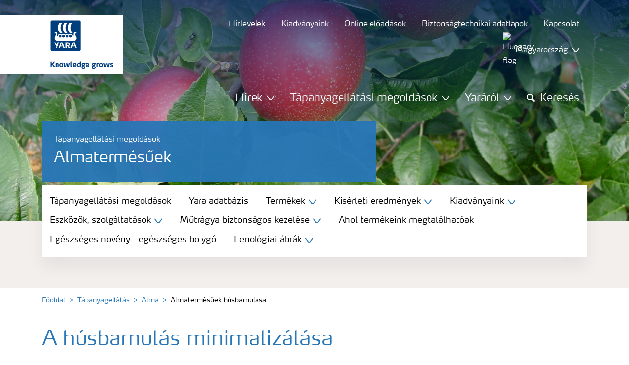

--- FILE ---
content_type: text/html; charset=utf-8
request_url: https://www.yara.hu/tapanyagellatas/almatermesuek/husbarnulas/
body_size: 23511
content:


<!doctype html>
<html class="no-js" lang="hu-HU" itemscope itemtype="http://schema.org/Article">
<!--<![endif]-->
<head prefix="og: http://ogp.me/ns# fb: http://ogp.me/ns/fb# article: http://ogp.me/ns/article#">
    <base href="/">
    <!--SEO, metatags and tagmanager/webmastertools,  Social Share meta tags-->
    


    <title>Almatermésűek húsbarnulása | Yara Hungária</title>
    <meta charset="utf-8">
    <meta http-equiv="X-UA-Compatible" content="IE=edge" />
    <meta name="viewport" content="width=device-width, initial-scale=1">
    <meta name="format-detection" content="telephone=no">
        <meta name="robots" content="index, follow">
            <meta name="google-site-verification" content="iXemnOi0Ui8SQkL8qVCAP0Xde0eg__9_YF93vwLEPIY" />
        <meta name="description" content="A húsbarnulás (más néven &quot;pufikosodás&quot;) almafélék esetén a szövetek belső lebomlása, mely a folyadék oxidációja révén következik be. Súlyos esetekben a szövetek szivacsossá, a gyümölcs íztelenné válik.">
        <meta name="keywords" content="Almatermésűek húsbarnulása">
    <meta property="og:image" content="https://yaraurl.com/q01p" />
    <meta itemprop="image" content="https://yaraurl.com/q01p">
    <meta name="twitter:image:src" content="https://yaraurl.com/q01p">
    <meta property="og:title" content="Almatermésűek húsbarnulása | Yara Hungária" />     <meta itemprop="name" content="Almatermésűek húsbarnulása | Yara Hungária">     <meta name="twitter:title" content="Almatermésűek húsbarnulása | Yara Hungária">     <meta property="og:description" content="A húsbarnulás (más néven &quot;pufikosodás&quot;) almafélék esetén a szövetek belső lebomlása, mely a folyadék oxidációja révén következik be. Súlyos esetekben a ..." />
    <meta itemprop="description" content="A húsbarnulás (más néven &quot;pufikosodás&quot;) almafélék esetén a szövetek belső lebomlása, mely a folyadék oxidációja révén következik be. Súlyos esetekben a ...">
    <meta name="twitter:description" content="A húsbarnulás (más néven &quot;pufikosodás&quot;) almafélék esetén a szövetek belső lebomlása, mely a folyadék oxidációja révén következik be. Súlyos esetekben a szövetek szivacsossá, a gyümölcs íztelenné vá...">
    <meta property="og:url" content="https://www.yara.hu/tapanyagellatas/almatermesuek/husbarnulas/" />
    <meta property="og:site_name" content="Yara Magyarország" />
    <meta name="twitter:card" content="summary">
    <meta property="og:type" content="article" />
    <meta property="article:published_time" content="2018-02-17T07:39:11&#x2B;00:00" />
    <meta property="article:modified_time" content="2018-02-17T07:39:11&#x2B;00:00" />
    <meta name="theme-color" content="#ffffff">
        <link rel="shortcut icon" href="/Frontend/assets/images/favicon.ico" type="image/x-icon" />
    <link rel="apple-touch-icon" href="/Frontend/assets/images/apple-touch-icon.png" />
    <link rel="apple-touch-icon" sizes="57x57" href="/Frontend/assets/images/apple-touch-icon-57x57.png" />
    <link rel="apple-touch-icon" sizes="72x72" href="/Frontend/assets/images/apple-touch-icon-72x72.png" />
    <link rel="apple-touch-icon" sizes="76x76" href="/Frontend/assets/images/apple-touch-icon-76x76.png" />
    <link rel="apple-touch-icon" sizes="114x114" href="/Frontend/assets/images/apple-touch-icon-114x114.png" />
    <link rel="apple-touch-icon" sizes="120x120" href="/Frontend/assets/images/apple-touch-icon-120x120.png" />
    <link rel="apple-touch-icon" sizes="144x144" href="/Frontend/assets/images/apple-touch-icon-144x144.png" />
    <link rel="apple-touch-icon" sizes="152x152" href="/Frontend/assets/images/apple-touch-icon-152x152.png" />
    <link rel="apple-touch-icon" sizes="180x180" href="/Frontend/assets/images/apple-touch-icon-180x180.png" />
    <link rel="canonical" href="https://www.yara.hu/tapanyagellatas/almatermesuek/husbarnulas/" />



        <meta name="CookieInformationPlaceholderFunctional" content="Ez a médiaelem le van tiltva, mert a megtekintéshez szükséges a funkcionális cookie-k jóváhagyása. Kattintson ide a cookie-beállítások megnyitásához." />
        <meta name="CookieInformationPlaceholderAnalytical" content="Ez a médiaelem le van tiltva, mert a megtekintéshez szükséges az analitikai cookie-k jóváhagyása. Kattintson ide a cookie-beállítások megnyitásához." />
        <meta name="CookieInformationPlaceholderMarketing" content="Ez a médiaelem le van tiltva, mert a megtekintéshez szükséges a marketing cookie-k jóváhagyása. Kattintson ide a cookie-beállítások megnyitásához." />

    
    <link href="/Frontend/dist/css/languages/base/styles/styles-6QRNDZFK.css" rel="stylesheet">
    
  
  
    <link rel="preload" href="/Frontend/assets/fonts/WebFontFont.woff2" as="font" type="font/woff2" crossorigin>
    <link rel="preload" href="/Frontend/assets/fonts/MaxWebW03Book.woff" as="font" type="font/woff" crossorigin>
    <link rel="preload" href="/Frontend/assets/fonts/icomoon.woff" as="font" type="font/woff" crossorigin>

    <!-- Optional JavaScript -->
    <!-- jQuery first, then Bootstrap JS (with Popper bundled in)-->
    <script id="jquery-script-loader" src="https://ajax.aspnetcdn.com/ajax/jQuery/jquery-3.5.1.min.js" integrity="sha256-9/aliU8dGd2tb6OSsuzixeV4y/faTqgFtohetphbbj0=" crossorigin="anonymous" defer></script>
    <script src="/Frontend/dist/js/main/index-EUARMNUI.js" defer></script>
<script>(function(w,d,s,l,i){w[l]=w[l]||[];w[l].push({'gtm.start':
new Date().getTime(),event:'gtm.js'});var
f=d.getElementsByTagName(s)[0],
j=d.createElement(s),dl=l!='dataLayer'?'&l='+l:'';j.async=true;j.src=
'https://www.googletagmanager.com/gtm.js?id='+i+dl;f.parentNode.insertBefore(j,f);
})(window,document,'script','dataLayer','GTM-TW5GD8Q');</script>

<!-- GTM Marketo Europe -->
<script>(function(w,d,s,l,i){w[l]=w[l]||[];w[l].push({'gtm.start':
new Date().getTime(),event:'gtm.js'});var
f=d.getElementsByTagName(s)[0],
j=d.createElement(s),dl=l!='dataLayer'?'&l='+l:'';j.async=true;j.src=
'https://www.googletagmanager.com/gtm.js?id='+i+dl;f.parentNode.insertBefore(j,f);
})(window,document,'script','dataLayer','GTM-MHTKKGPB');</script>
<!-- End Google Tag Manager -->




    <script>
        function googleMapsCallback() {}
    </script>

    <!-- Google Consent Mode -->
<script>
    window.dataLayer = window.dataLayer || [];
    function gtag() { dataLayer.push(arguments); }
        gtag('consent', 'default', {
            'ad_storage': 'denied',
            'ad_user_data': 'denied',
            'ad_personalization': 'denied',
            'analytics_storage': 'denied',
            'wait_for_update': 500
        });
        gtag('set', 'ads_data_redaction', true);
</script>
<!-- /End Google Consent Mode -->
<script id="CookieConsent" src="https://policy.app.cookieinformation.com/uc.js" data-culture="HU" type="text/javascript" data-gcm-version="2.0"></script>
<script>
!function(T,l,y){var S=T.location,k="script",D="instrumentationKey",C="ingestionendpoint",I="disableExceptionTracking",E="ai.device.",b="toLowerCase",w="crossOrigin",N="POST",e="appInsightsSDK",t=y.name||"appInsights";(y.name||T[e])&&(T[e]=t);var n=T[t]||function(d){var g=!1,f=!1,m={initialize:!0,queue:[],sv:"5",version:2,config:d};function v(e,t){var n={},a="Browser";return n[E+"id"]=a[b](),n[E+"type"]=a,n["ai.operation.name"]=S&&S.pathname||"_unknown_",n["ai.internal.sdkVersion"]="javascript:snippet_"+(m.sv||m.version),{time:function(){var e=new Date;function t(e){var t=""+e;return 1===t.length&&(t="0"+t),t}return e.getUTCFullYear()+"-"+t(1+e.getUTCMonth())+"-"+t(e.getUTCDate())+"T"+t(e.getUTCHours())+":"+t(e.getUTCMinutes())+":"+t(e.getUTCSeconds())+"."+((e.getUTCMilliseconds()/1e3).toFixed(3)+"").slice(2,5)+"Z"}(),iKey:e,name:"Microsoft.ApplicationInsights."+e.replace(/-/g,"")+"."+t,sampleRate:100,tags:n,data:{baseData:{ver:2}}}}var h=d.url||y.src;if(h){function a(e){var t,n,a,i,r,o,s,c,u,p,l;g=!0,m.queue=[],f||(f=!0,t=h,s=function(){var e={},t=d.connectionString;if(t)for(var n=t.split(";"),a=0;a<n.length;a++){var i=n[a].split("=");2===i.length&&(e[i[0][b]()]=i[1])}if(!e[C]){var r=e.endpointsuffix,o=r?e.location:null;e[C]="https://"+(o?o+".":"")+"dc."+(r||"services.visualstudio.com")}return e}(),c=s[D]||d[D]||"",u=s[C],p=u?u+"/v2/track":d.endpointUrl,(l=[]).push((n="SDK LOAD Failure: Failed to load Application Insights SDK script (See stack for details)",a=t,i=p,(o=(r=v(c,"Exception")).data).baseType="ExceptionData",o.baseData.exceptions=[{typeName:"SDKLoadFailed",message:n.replace(/\./g,"-"),hasFullStack:!1,stack:n+"\nSnippet failed to load ["+a+"] -- Telemetry is disabled\nHelp Link: https://go.microsoft.com/fwlink/?linkid=2128109\nHost: "+(S&&S.pathname||"_unknown_")+"\nEndpoint: "+i,parsedStack:[]}],r)),l.push(function(e,t,n,a){var i=v(c,"Message"),r=i.data;r.baseType="MessageData";var o=r.baseData;return o.message='AI (Internal): 99 message:"'+("SDK LOAD Failure: Failed to load Application Insights SDK script (See stack for details) ("+n+")").replace(/\"/g,"")+'"',o.properties={endpoint:a},i}(0,0,t,p)),function(e,t){if(JSON){var n=T.fetch;if(n&&!y.useXhr)n(t,{method:N,body:JSON.stringify(e),mode:"cors"});else if(XMLHttpRequest){var a=new XMLHttpRequest;a.open(N,t),a.setRequestHeader("Content-type","application/json"),a.send(JSON.stringify(e))}}}(l,p))}function i(e,t){f||setTimeout(function(){!t&&m.core||a()},500)}var e=function(){var n=l.createElement(k);n.src=h;var e=y[w];return!e&&""!==e||"undefined"==n[w]||(n[w]=e),n.onload=i,n.onerror=a,n.onreadystatechange=function(e,t){"loaded"!==n.readyState&&"complete"!==n.readyState||i(0,t)},n}();y.ld<0?l.getElementsByTagName("head")[0].appendChild(e):setTimeout(function(){l.getElementsByTagName(k)[0].parentNode.appendChild(e)},y.ld||0)}try{m.cookie=l.cookie}catch(p){}function t(e){for(;e.length;)!function(t){m[t]=function(){var e=arguments;g||m.queue.push(function(){m[t].apply(m,e)})}}(e.pop())}var n="track",r="TrackPage",o="TrackEvent";t([n+"Event",n+"PageView",n+"Exception",n+"Trace",n+"DependencyData",n+"Metric",n+"PageViewPerformance","start"+r,"stop"+r,"start"+o,"stop"+o,"addTelemetryInitializer","setAuthenticatedUserContext","clearAuthenticatedUserContext","flush"]),m.SeverityLevel={Verbose:0,Information:1,Warning:2,Error:3,Critical:4};var s=(d.extensionConfig||{}).ApplicationInsightsAnalytics||{};if(!0!==d[I]&&!0!==s[I]){var c="onerror";t(["_"+c]);var u=T[c];T[c]=function(e,t,n,a,i){var r=u&&u(e,t,n,a,i);return!0!==r&&m["_"+c]({message:e,url:t,lineNumber:n,columnNumber:a,error:i}),r},d.autoExceptionInstrumented=!0}return m}(y.cfg);function a(){y.onInit&&y.onInit(n)}(T[t]=n).queue&&0===n.queue.length?(n.queue.push(a),n.trackPageView({})):a()}(window,document,{src: "https://js.monitor.azure.com/scripts/b/ai.2.gbl.min.js", crossOrigin: "anonymous", cfg: { instrumentationKey:'e4e13710-1075-41ab-8dfb-8e51b8cd8aa5', disableCookiesUsage: false }});
</script>
    
</head>
<body class="ArticlePageModel accelerate gdpr-banner-displayed">

<!-- <script type="text/javascript">
var utag_data = {
}
</script>
<script type="text/javascript">
(function(a,b,c,d)
{ a='//tags.tiqcdn.com/utag/yara/local-company-sites/prod/utag.js'; b=document;c='script';d=b.createElement(c);d.src=a;d.type='text/java'+c;d.async=true; a=b.getElementsByTagName(c)[0];a.parentNode.insertBefore(d,a); }
)();
</script>-->

<noscript><iframe
src="https://www.googletagmanager.com/ns.html?id=GTM-TW5GD8Q"
height="0" width="0"
style="display:none;visibility:hidden"></iframe></noscript>


<style>
    .o-common-block .common-text {
      grid-area: content;
    }
    .o-common-block .common-body {
          grid-area: unset;
      }
.basiccontentblockmodel .o-common-block {
	grid-template-rows: min-content;
	align-content: start;
}
</style>





<div class="  ">
        <div class="content-wrap">
                <div class="header-outer-container banner-image-small" data-header data-white-menu role="banner">
                    <div class="skiptomaincontent">
                        <a href="#maincontent" id="skiptomaincontent">Skip to main content</a>
                    </div>
                    





<header class="header header--mobile " data-mobilemenu>
    <div class="mm-mobile__header" data-mobile-header>
        <div class="svg-logo logo-xs" data-cy="logo-mobile">
            <a href="/">
<?xml version="1.0" encoding="utf-8" ?>
<svg version="1.1" role="img" aria-label="Yara" id="Layer_1" xmlns="http://www.w3.org/2000/svg" xmlns:xlink="http://www.w3.org/1999/xlink" x="0" y="0" viewBox="0 0 70.9 70.9" style="enable-background:new 0 0 70.9 70.9" xml:space="preserve"><style>.st0{clip-path:url(#SVGID_2_);fill:#fff}</style><defs><path id="SVGID_1_" d="M0 0h70.9v70.9H0z"/></defs><clipPath id="SVGID_2_"><use xlink:href="#SVGID_1_" style="overflow:visible"/></clipPath><path class="st0" d="M69.2 66c0 1.7-1.4 3.2-3.2 3.2H4.8c-1.7 0-3.2-1.4-3.2-3.2V4.8c0-1.7 1.4-3.2 3.2-3.2H66c1.7 0 3.2 1.4 3.2 3.2V66zM66 0H4.8C2.2 0 0 2.2 0 4.8V66c0 2.7 2.2 4.8 4.8 4.8H66c2.7 0 4.8-2.2 4.8-4.8V4.8C70.9 2.2 68.7 0 66 0"/><path d="M69.2 66c0 1.7-1.4 3.2-3.2 3.2H4.8c-1.7 0-3.2-1.4-3.2-3.2V4.8c0-1.7 1.4-3.2 3.2-3.2H66c1.7 0 3.2 1.4 3.2 3.2V66z" style="clip-path:url(#SVGID_2_);fill:#003e7e"/><path class="st0" d="M41.3 56.5h-2.7v-3.4h2.7c1.1 0 1.7.5 1.7 1.7.1 1.1-.5 1.7-1.7 1.7m2.3 1.7c1.5-.6 2.3-1.7 2.3-3.4v-.3c-.1-2.3-1.9-3.4-4.1-3.4h-5.9v11.7h2.8v-4.2h2l2.1 4.2h3.1l-2.3-4.6M21.2 51H18l-1.9 5.1-2.2-3.8c-.4-.7-1.4-1.3-2.3-1.3H10l4.8 8.4-1.2 3.3h1.6c.8 0 1.7-.6 2-1.4l4-10.3zM30.2 59.6l1.2 3.1h3l-3.9-10.3c-.3-.8-1.2-1.4-2-1.4h-3.4l-4.4 11.7h1.5c.8 0 1.7-.6 2-1.4l.6-1.7h5.4m-.7-2h-4l1.7-4.4c.2-.5.5-.5.6 0l1.7 4.4M51 59.6h5.4l.6 1.7c.3.8 1.2 1.4 2 1.4h1.5L56.1 51h-3.4c-.8 0-1.7.6-2 1.4l-3.9 10.3h3l1.2-3.1m2.4-6.4c.2-.5.5-.5.6 0l1.7 4.4h-4l1.7-4.4"/><path d="M39.3 33.9c-1.7 0-3 1.3-3 3s1.3 3 3 3 3-1.3 3-3-1.4-3-3-3m-7.6 0c-1.7 0-3 1.3-3 3s1.3 3 3 3 3-1.3 3-3-1.4-3-3-3m15.2 0c-1.7 0-3 1.3-3 3s1.3 3 3 3 3-1.3 3-3-1.3-3-3-3m-22.9 0c-1.7 0-3 1.3-3 3s1.3 3 3 3 3-1.3 3-3-1.3-3-3-3m35.4 4.6c-.8-1.6-2.2-4.3-2.4-5.2 0 0-.8-2.1 1.4-2.4.9-.1 1.6-.8 1.6-1.7v-1c0-.1-.1-.3-.3-.3h-3.6c-.1 0-2.6.3-2.6 3.3-.1 5.2 0 5.9-1.4 6.1-.1 0-.2-.1-.2-.2v-.2c0-2.8-2.2-5-5-5-1.4 0-2.7.6-3.6 1.5 0 .1-.1.1-.2.1s-.2-.1-.2-.1c-.9-.9-2.2-1.5-3.6-1.5s-2.7.6-3.6 1.5c0 .1-.1.1-.2.1s-.2-.1-.2-.1c-.9-.9-2.2-1.5-3.6-1.5s-2.7.6-3.6 1.5c0 .1-.1.1-.2.1s-.2-.1-.2-.1c-.9-.9-2.2-1.5-3.6-1.5-2.8 0-5 2.2-5 5v.2c0 .1-.1.2-.3.2-1.4-.2-1.3-.9-1.4-6.1 0-3-2.5-3.3-2.6-3.3h-3.6c-.1 0-.3.1-.3.3v1c0 .9.7 1.6 1.6 1.7 2.2.3 1.4 2.4 1.4 2.4-.3.9-1.6 3.6-2.4 5.2-.5 1-1.5 3.6.1 6.1.9 1.4 2 2.8 5.9 2.7h36c3.9.1 5-1.3 5.9-2.7 1.5-2.5.5-5 0-6.1m-25.1-9.1c.1.1.5.1.8.1h5.1c-2.6-2.3-4.2-8-4.2-11.4 0-3.5 1.6-9.2 4.2-11.4h-5.1c-.3 0-.7 0-.8.1 0 0-4.6 4.5-4.6 11.3.1 6.9 4.6 11.3 4.6 11.3m11.1 0c.1.1.5.1.8.1h5.1c-2.6-2.3-4.2-8-4.2-11.4 0-3.5 1.6-9.2 4.2-11.4h-5.1c-.3 0-.7 0-.8.1 0 0-4.6 4.4-4.6 11.3s4.6 11.3 4.6 11.3M18.7 18.1c0-6.9 4.6-11.3 4.6-11.3.1-.1.5-.1.8-.1h5.1C26.6 9 25 14.7 25 18.1c0 3.5 1.6 9.1 4.2 11.4h-5.1c-.3 0-.7 0-.8-.1 0 0-4.6-4.4-4.6-11.3" style="clip-path:url(#SVGID_2_);fill-rule:evenodd;clip-rule:evenodd;fill:#fff"/></svg>            </a>
        </div>
        <div class="mm-mobile__controls">
            <div class="mm-mobile__controls-wrap">
                    <button type="button" data-country-trigger aria-label="Toggle country language navigation">
                            <img data-src="/Frontend/assets/images/flags/Hungary.svg" alt="Hungary flag" class="img-flag lazyload" />
                        <span class="visually-hidden">Toggle country language navigation</span>
                    </button>

                <a class="search" href="/search-results/"  aria-label="Search">
                    <span class="visually-hidden">Keresés</span>
                    <span class="icon icon-search"></span>
                </a>
                <button type="button" class="navbar-toggle slide-menu-control" data-menu-trigger aria-label="Toggle main menu navigation">
                    <span class="visually-hidden">Toggle main menu navigation</span>
                    <span class="icon icon-menu"></span>
                </button>
            </div>
        </div>
    </div>
    <div class="mm-mobile__search" data-mobile-search>
        <form action="/search-results/">
            <div class="form-group search-field section section--sm shadow-fixed-lg">
                <label for="searchFieldMobile" hidden>Search</label>
                <input id="searchFieldMobile" class="form-control control--white control--border-beige control--lg control--color-blue" data-search-input placeholder="Keresés" type="text" name="q">
            </div>
        </form>
    </div>
</header>


    <!-- For desktop -->
    <div class="jumbo-image jumbo-image--center desktop jumbo-image--small" data-banner-image data-cy="jumbo-image-desktop">
        <img fetchpriority="high" src="https://yaraurl.com/yrsc" alt="alma" />
        <div class="gradient-overlay"></div>
    </div>
    <!-- For mobile -->
    <div class="jumbo-image mobile" data-banner-image data-cy="jumbo-image-mobile">
        <img src="https://yaraurl.com/4doc"
             alt="alma mobil"
             fetchpriority="high" />
    </div>

    <div class="container">
        <div class="row">
            <div class="col-12">
                <section class="header-container header-container--small  " data-mm-header-container>
                    <div class="header-inner-container">
                            <div class="header__nav">
                                


<div class="top-navigation" role="navigation">
    <ul class="nav nav--main nav--white">
                <li class="nav-item">
                    <a class="nav-link" href="/tapanyagellatas/Kiadvanyaink/hirlevelek/">
                        <span>Hírlevelek</span>
                    </a>
                </li>
                <li class="nav-item">
                    <a class="nav-link" href="/tapanyagellatas/Kiadvanyaink/">
                        <span>Kiadványaink</span>
                    </a>
                </li>
                <li class="nav-item">
                    <a class="nav-link" href="/online-eladasok/">
                        <span>Online előadások</span>
                    </a>
                </li>
                <li class="nav-item">
                    <a class="nav-link" href="/biztonsagtechnikai-adatlapok/">
                        <span>Biztonságtechnikai adatlapok</span>
                    </a>
                </li>
                <li class="nav-item">
                    <a class="nav-link" href="/tapanyagellatas/Kapcsolat/">
                        <span>Kapcsolat</span>
                    </a>
                </li>
        <!--Country picker-->
            <li>
                <button class="nav-link js-countrypicker" data-bs-toggle="modal" data-bs-target="#countrypicker" title="Change Location">
                        <img data-src="/Frontend/assets/images/flags/Hungary.svg" alt="Hungary flag" class="img-flag lazyload" />
                    <span>Magyarország</span>
                    <span class="icon icon-carret-down"></span>
                </button>
            </li>

        <!--Language select-->
    </ul>
</div>
                                

<input id="UrlSearch" name="UrlSearch" type="hidden" value="/search-results/" />

<div class="main-navigation" role="navigation" data-navigation="main-navigation">
    <div class="nav nav--main nav--white">
        <ul class="nav menu-links">


<li class="nav-item dropdown-li">
    <div class="dropdown dropdown--megamenu caret">
        <!-- This anchor will trigger the modal -->
        <button class="nav-link " data-bs-toggle="dropdown" data-bs-offset="10,20" data-bs-display="static" aria-expanded="false">
            <span>Hírek</span>
            <span class="icon icon-carret-down"></span>
        </button>

        <div class="dropdown-menu js-mm-dropdown dropdown-menu--megamenu shadow-fixed-lg">
            <div class="container">
                <div class="row megamenu-column__wrap">
                        <div class="megamenu-column js-mm-column">
                            <div class="nav-group">
                                    <div class="nav-group-header">
                                                <p class="h2 has-arrow"><a href="/hirek-es-esemenyek/">Hirek</a><span class="icon icon-carret-right"></span></p>
                                    </div>

                                <div class="megamenu-subcolumn__wrap">
                                            <div class="megamenu-subcolumn">
                                                <div class="megamenu-subcolumn__item">
                                                                    <p class="h3">Legfrisebb hírek</p>
                                                                <ul>
                                                                        <li>
                                                                            <a href="/hirek-es-esemenyek/hirek/a-repce-tapanyag-dinamikaja-avagy-az-intenziv-tapanyagfelveteli-idszakoknak-megfelel-tapanyag-kijuttatas-tudnivaloi/">A repce tápanyag dinamikája, avagy az intenzív tápanyagfelvételi időszakoknak megfelelő tápanyag kijuttatás tudnivalói</a>
                                                                        </li>
                                                                        <li>
                                                                            <a href="/hirek-es-esemenyek/hirek/a-buza-tapanyag-dinamikaja/">A búza tápanyag dinamikája, avagy az intenzív tápanyagfelvételi időszakoknak megfelelő tápanyag kijuttatás tudnivalói</a>
                                                                        </li>
                                                                        <li>
                                                                            <a href="/hirek-es-esemenyek/hirek/burgonya-lombtragyazasa-yara-temekekkel/">Burgonya lombtrágyázása Yara temékekkel</a>
                                                                        </li>
                                                                </ul>
                                                </div>
                                            </div>
                                </div>
                            </div>
                        </div>
                </div>
            </div>
        </div>
    </div>
</li>


<li class="nav-item dropdown-li">
    <div class="dropdown dropdown--megamenu caret">
        <!-- This anchor will trigger the modal -->
        <button class="nav-link " data-bs-toggle="dropdown" data-bs-offset="10,20" data-bs-display="static" aria-expanded="false">
            <span>Tápanyagellátási megoldások</span>
            <span class="icon icon-carret-down"></span>
        </button>

        <div class="dropdown-menu js-mm-dropdown dropdown-menu--megamenu shadow-fixed-lg">
            <div class="container">
                <div class="row megamenu-column__wrap">
                        <div class="megamenu-column js-mm-column">
                            <div class="nav-group">
                                    <div class="nav-group-header">
                                                <p class="h2 has-arrow"><a href="/tapanyagellatas/">Tápanyagellátási megoldások</a><span class="icon icon-carret-right"></span></p>
                                    </div>

                                <div class="megamenu-subcolumn__wrap">
                                            <div class="megamenu-subcolumn">
                                                <div class="megamenu-subcolumn__item">
                                                                    <p class="h3"><a href="/tapanyagellatas/termek-landing-page/">Termékek</a></p>
                                                                <ul>
                                                                        <li>
                                                                            <a href="/tapanyagellatas/termek-landing-page/yaramila/" target="_blank">YaraMila alaptrágyák</a>
                                                                        </li>
                                                                        <li>
                                                                            <a href="/tapanyagellatas/termek-landing-page/yarabela/" target="_blank">YaraBela fejtrágyák</a>
                                                                        </li>
                                                                        <li>
                                                                            <a href="/tapanyagellatas/termek-landing-page/yaravita/" target="_blank">YaraVita lombtrágyák</a>
                                                                        </li>
                                                                        <li>
                                                                            <a href="/tapanyagellatas/termek-landing-page/yaratera/" target="_blank">YaraTera tápoldatok, öntöző műtrágyák</a>
                                                                        </li>
                                                                        <li>
                                                                            <a href="/tapanyagellatas/termek-landing-page/yararega/" title="YaraRega vízoldható műtrágyák" target="_blank">YaraRega vízoldható műtrágyák</a>
                                                                        </li>
                                                                        <li>
                                                                            <a href="/tapanyagellatas/termek-landing-page/yaraliva/" target="_blank">YaraLiva fejtrágyák</a>
                                                                        </li>
                                                                        <li>
                                                                            <a href="/tapanyagellatas/termek-landing-page/yaraamplix/" target="_blank">YaraAmplix biostimulátorok</a>
                                                                        </li>
                                                                        <li>
                                                                            <a href="/tapanyagellatas/termek-landing-page/others/">Egyéb termékek</a>
                                                                        </li>
                                                                </ul>
                                                </div>
                                            </div>
                                            <div class="megamenu-subcolumn">
                                                <div class="megamenu-subcolumn__item">
                                                                    <p class="h3"><a href="/tapanyagellatas/tapanyagellatasi-megoldasok/">Növények</a></p>
                                                                <ul>
                                                                        <li>
                                                                            <a href="/tapanyagellatas/oszi-buza/">Őszi búza</a>
                                                                        </li>
                                                                        <li>
                                                                            <a href="/tapanyagellatas/oszi-kaposztarepce/">Őszi káposztarepce</a>
                                                                        </li>
                                                                        <li>
                                                                            <a href="/tapanyagellatas/napraforgo/">Napraforgó</a>
                                                                        </li>
                                                                        <li>
                                                                            <a href="/tapanyagellatas/Burgonya/">Burgonya</a>
                                                                        </li>
                                                                        <li>
                                                                            <a href="/tapanyagellatas/Kukorica/">Kukorica</a>
                                                                        </li>
                                                                        <li>
                                                                            <a href="/tapanyagellatas/almatermesuek/">Almatermésűek </a>
                                                                        </li>
                                                                        <li>
                                                                            <a href="/tapanyagellatas/paradicsom/">Paradicsom</a>
                                                                        </li>
                                                                        <li>
                                                                            <a href="/tapanyagellatas/hagymafelek/">Hagymafélék</a>
                                                                        </li>
                                                                </ul>
                                                </div>
                                            </div>
                                            <div class="megamenu-subcolumn">
                                                <div class="megamenu-subcolumn__item">
                                                                    <p class="h3"><a href="/tapanyagellatas/kiserleti-eredmenyek/">Kísérleti eredmények</a></p>
                                                                <ul>
                                                                        <li>
                                                                            <a href="/tapanyagellatas/kiserleti-eredmenyek/szi-buza/">Őszi búza</a>
                                                                        </li>
                                                                        <li>
                                                                            <a href="/tapanyagellatas/kiserleti-eredmenyek/szi-kaposztarepce/">Őszi káposztarepce</a>
                                                                        </li>
                                                                        <li>
                                                                            <a href="/tapanyagellatas/kiserleti-eredmenyek/napraforgo/">Napraforgó</a>
                                                                        </li>
                                                                        <li>
                                                                            <a href="/tapanyagellatas/kiserleti-eredmenyek/szoja/">Szója</a>
                                                                        </li>
                                                                </ul>
                                                </div>
                                            </div>
                                            <div class="megamenu-subcolumn">
                                                <div class="megamenu-subcolumn__item">
                                                                    <p class="h3"><a href="/tapanyagellatas/Kiadvanyaink/">Partnereink / Kiadványaink</a></p>
                                                                <ul>
                                                                        <li>
                                                                            <a href="/tapanyagellatas/ahol-termekeink-megtalalhatoak/">Partnereink</a>
                                                                        </li>
                                                                        <li>
                                                                            <a href="/tapanyagellatas/Kiadvanyaink/szantofold/">Szántóföld</a>
                                                                        </li>
                                                                        <li>
                                                                            <a href="/tapanyagellatas/Kiadvanyaink/gyumolcs/">Gyümölcs</a>
                                                                        </li>
                                                                        <li>
                                                                            <a href="/tapanyagellatas/Kiadvanyaink/zoldseg/">Zöldség</a>
                                                                        </li>
                                                                        <li>
                                                                            <a href="/tapanyagellatas/Kiadvanyaink/yara-magazin/">Yara Magazin</a>
                                                                        </li>
                                                                </ul>
                                                </div>
                                            </div>
                                </div>
                            </div>
                        </div>
                </div>
            </div>
        </div>
    </div>
</li>


<li class="nav-item dropdown-li">
    <div class="dropdown dropdown--megamenu caret">
        <!-- This anchor will trigger the modal -->
        <button class="nav-link " data-bs-toggle="dropdown" data-bs-offset="10,20" data-bs-display="static" aria-expanded="false">
            <span>Yaráról</span>
            <span class="icon icon-carret-down"></span>
        </button>

        <div class="dropdown-menu js-mm-dropdown dropdown-menu--megamenu shadow-fixed-lg">
            <div class="container">
                <div class="row megamenu-column__wrap">
                        <div class="megamenu-column js-mm-column">
                            <div class="nav-group">
                                    <div class="nav-group-header">
                                                <p class="h2 has-arrow"><a href="/yararol/">Yaráról</a><span class="icon icon-carret-right"></span></p>
                                    </div>

                                <div class="megamenu-subcolumn__wrap">
                                            <div class="megamenu-subcolumn">
                                                <div class="megamenu-subcolumn__item">
                                                                    <p class="h3"><a href="/yararol/">Yaráról</a></p>
                                                                <ul>
                                                                        <li>
                                                                            <a href="/yararol/yara-hungaria/">Yara Hungária</a>
                                                                        </li>
                                                                        <li>
                                                                            <a href="/yararol/jelenletunk-a-vilagban/">Jelenlétünk a világban</a>
                                                                        </li>
                                                                        <li>
                                                                            <a href="/yararol/ambicionk/">Ambíciónk</a>
                                                                        </li>
                                                                </ul>
                                                </div>
                                            </div>
                                            <div class="megamenu-subcolumn">
                                                <div class="megamenu-subcolumn__item">
                                                                    <p class="h3"><a href="/yararol/karrier/">Karrier</a></p>
                                                                <ul>
                                                                        <li>
                                                                            <a href="~/link/832ffeea2c4243738b4dccfd9005c7a1.aspx">Állásajánlatok</a>
                                                                        </li>
                                                                        <li>
                                                                            <a href="/yararol/karrier/szakmai-gyakorlat/">Szakmai gyakorlat</a>
                                                                        </li>
                                                                        <li>
                                                                            <a href="/yararol/karrier/posztgradualis-program/">Posztgraduális program</a>
                                                                        </li>
                                                                        <li>
                                                                            <a href="/yararol/karrier/szakemberek/">Szakemberek</a>
                                                                        </li>
                                                                </ul>
                                                </div>
                                            </div>
                                </div>
                            </div>
                        </div>
                </div>
            </div>
        </div>
    </div>
</li>

                    <li class="search-slider" id="header-expandable-search">
                        <div class="nav-item">
                                <button class="nav-link" data-target="expand-search">
                                    <span class="icon icon-search"></span>
                                    <span id="nav-search-text">Keresés</span>
                                </button>
                            <button type="button" class="" data-target="collapse-search">
                                <span class="icon icon-close icon-alone"></span>
                                <span class="visually-hidden">Close</span>
                            </button>
                        </div>
                        <div class="search-container">
                            <div class="autocomplete-search">
                                <form class="search-small" data-search action="/search-results/">
                                    <label for="q" hidden>search</label>
                                    <input id="q" class="form-control control--color-white" type="text" name="q" role="search" placeholder="Keresés"/>
                                    <a class="nav-link link-no-underline" data-target="trigger-search">
                                        <span class="icon icon-search icon-alone"></span>
                                        <span class="visually-hidden">Search</span>
                                    </a>
                                </form>
                            </div>
                        </div>
                    </li>
        </ul>
    </div>
</div>

                            </div>
                    </div>
                </section>
            </div>
        </div>
    </div>




<div class="container">
    <div class="row">
        <div class="col-12 ">
            <div class="content content--small has-submenu " data-cy="secondary-menu-mobile">
                    <div class="jumbo-background p-4 no-intro">

                        <div class="content-header" data-cy="content-header">
                            <span>Tápanyagellátási megoldások</span>
                            <p class='content-heading mb-0' data-cy='content-header'>Almatermésűek</p>
   
                        </div>
                    </div>
                            <div class="mobile-sub-menu-button" data-mobile-submenu>
                                <span>Explore more</span>
                                <button type="button" class="navbar-toggle js-mm-submenu-trigger" aria-label="Toggle submenu navigation">
                                    <span class="visually-hidden">Toggle submenu navigation</span>
                                    <span class="icon icon-carret-down"></span>
                                </button>
                            </div>

                    <nav class="mm-submenu mm-mobile js-mm-submenu" id="mm-submenu" role="navigation" data-cy="submenu-mobile">
                        <div class="mm-mobile__wrap scroll-no-scrollbar w-100 h-100">
                            <div class="navigation-body">
                                <ul class="mm__level-1">
                                    

        <li class="" data-cy="submenu-mobile-link">
            <a href="/tapanyagellatas/tapanyagellatasi-megoldasok/" class="">
                Tápanyagellátási megoldások
            </a>
        </li>
        <li class="" data-cy="submenu-mobile-link">
            <a href="/tapanyagellatas/gdpr-adatok-megadasa/" class="">
                Yara adatbázis
            </a>
        </li>
        <li class="has-subitems" data-cy="submenu-mobile-link">
            <a href="/tapanyagellatas/termek-landing-page/" class="">
                Termékek
            </a>
                <div class="subitems-trigger" data-subitems-trigger aria-label="Expand Termékek submenu">
                    <span class="icon icon-plus"></span>
                </div>
                <ul class="mm__level-2" aria-labelledby="Termékek link">
                        <li>
                            <a class="" href="/tapanyagellatas/termek-landing-page/yaramila/">YaraMila</a>
                        </li>
                        <li>
                            <a class="" href="/tapanyagellatas/termek-landing-page/yarabela/">YaraBela</a>
                        </li>
                        <li>
                            <a class="" href="/tapanyagellatas/termek-landing-page/yaravita/">YaraVita</a>
                        </li>
                        <li>
                            <a class="" href="/tapanyagellatas/termek-landing-page/yaraamplix/">YaraAmplix</a>
                        </li>
                        <li>
                            <a class="" href="/tapanyagellatas/termek-landing-page/yaratera/">YaraTera</a>
                        </li>
                        <li>
                            <a class="" href="/tapanyagellatas/termek-landing-page/yaraliva/">YaraLiva</a>
                        </li>
                        <li>
                            <a class="" href="/tapanyagellatas/termek-landing-page/yararega/">YaraRega</a>
                        </li>
                        <li>
                            <a class="" href="/tapanyagellatas/termek-landing-page/others/">Egyéb termékek</a>
                        </li>
                </ul>
        </li>
        <li class="has-subitems" data-cy="submenu-mobile-link">
            <a href="/tapanyagellatas/kiserleti-eredmenyek/" class="">
                Kísérleti eredmények
            </a>
                <div class="subitems-trigger" data-subitems-trigger aria-label="Expand Kísérleti eredmények submenu">
                    <span class="icon icon-plus"></span>
                </div>
                <ul class="mm__level-2" aria-labelledby="Kísérleti eredmények link">
                        <li>
                            <a class="" href="/tapanyagellatas/kiserleti-eredmenyek/szi-buza/">Őszi búza</a>
                        </li>
                        <li>
                            <a class="" href="/tapanyagellatas/kiserleti-eredmenyek/szi-kaposztarepce/">Őszi káposztarepce</a>
                        </li>
                        <li>
                            <a class="" href="/tapanyagellatas/kiserleti-eredmenyek/napraforgo/">Napraforgó</a>
                        </li>
                        <li>
                            <a class="" href="/tapanyagellatas/kiserleti-eredmenyek/szoja/">Szója</a>
                        </li>
                </ul>
        </li>
        <li class="has-subitems" data-cy="submenu-mobile-link">
            <a href="/tapanyagellatas/Kiadvanyaink/" class="">
                Kiadványaink
            </a>
                <div class="subitems-trigger" data-subitems-trigger aria-label="Expand Kiadványaink submenu">
                    <span class="icon icon-plus"></span>
                </div>
                <ul class="mm__level-2" aria-labelledby="Kiadványaink link">
                        <li>
                            <a class="" href="/tapanyagellatas/Kiadvanyaink/szantofold/">Szántóföld</a>
                        </li>
                        <li>
                            <a class="" href="/tapanyagellatas/Kiadvanyaink/gyumolcs/">Gyümölcs</a>
                        </li>
                        <li>
                            <a class="" href="/tapanyagellatas/Kiadvanyaink/zoldseg/">Zöldség</a>
                        </li>
                        <li>
                            <a class="" href="/tapanyagellatas/Kiadvanyaink/termekleirasok/">Termékismertetők</a>
                        </li>
                        <li>
                            <a class="" href="/tapanyagellatas/Kiadvanyaink/yara-magazin/">Yara Magazin</a>
                        </li>
                        <li>
                            <a class="" href="/tapanyagellatas/Kiadvanyaink/hirlevelek/">Hírlevelek</a>
                        </li>
                </ul>
        </li>
        <li class="has-subitems" data-cy="submenu-mobile-link">
            <a href="/tapanyagellatas/eszkozok/" class="">
                Eszközök, szolgáltatások
            </a>
                <div class="subitems-trigger" data-subitems-trigger aria-label="Expand Eszközök, szolgáltatások submenu">
                    <span class="icon icon-plus"></span>
                </div>
                <ul class="mm__level-2" aria-labelledby="Eszközök, szolgáltatások link">
                        <li>
                            <a class="" href="/tapanyagellatas/eszkozok/yaraplus-tankmix/">YaraPlus Tankmix</a>
                        </li>
                        <li>
                            <a class="" href="/tapanyagellatas/eszkozok/n-tester/">N-Tester</a>
                        </li>
                        <li>
                            <a class="" href="/tapanyagellatas/eszkozok/n-sensor/">N-Sensor&#x2122;</a>
                        </li>
                        <li>
                            <a class="" href="/tapanyagellatas/eszkozok/megalab/">Megalab</a>
                        </li>
                </ul>
        </li>
        <li class="has-subitems" data-cy="submenu-mobile-link">
            <a href="/tapanyagellatas/mutragya-biztonsagos-kezelese/" class="">
                Műtrágya biztonságos kezelése
            </a>
                <div class="subitems-trigger" data-subitems-trigger aria-label="Expand Műtrágya biztonságos kezelése submenu">
                    <span class="icon icon-plus"></span>
                </div>
                <ul class="mm__level-2" aria-labelledby="Műtrágya biztonságos kezelése link">
                        <li>
                            <a class="" href="/tapanyagellatas/mutragya-biztonsagos-kezelese/yara-technologia/">Yara technológia</a>
                        </li>
                        <li>
                            <a class="" href="/tapanyagellatas/mutragya-biztonsagos-kezelese/mutragya-tarolasa/">Műtrágya tárolása</a>
                        </li>
                        <li>
                            <a class="" href="/tapanyagellatas/mutragya-biztonsagos-kezelese/mutragyak-fizikai-jellemzoi/">Műtrágyák fizikai jellemzői</a>
                        </li>
                        <li>
                            <a class="" href="/tapanyagellatas/mutragya-biztonsagos-kezelese/mutragya-mozgatasa/">Műtrágya mozgatása, szállítása</a>
                        </li>
                        <li>
                            <a class="" href="/tapanyagellatas/mutragya-biztonsagos-kezelese/mutragya-kijuttatasa/">Műtrágya kijuttatása</a>
                        </li>
                        <li>
                            <a class="" href="/tapanyagellatas/mutragya-biztonsagos-kezelese/mutragyak-csomagolasa/">Műtrágyák csomagolása</a>
                        </li>
                        <li>
                            <a class="" href="/tapanyagellatas/mutragya-biztonsagos-kezelese/kornyezetvedelem/">Környezetvédelem </a>
                        </li>
                        <li>
                            <a class="" href="/tapanyagellatas/mutragya-biztonsagos-kezelese/szervezetek-es-tanusitvanyok/">Szervezetek és tanúsítványok</a>
                        </li>
                        <li>
                            <a class="" href="/tapanyagellatas/mutragya-biztonsagos-kezelese/mutragyaval-kapcsolatos-biztonsag/">Műtrágyával kapcsolatos biztonság</a>
                        </li>
                </ul>
        </li>
        <li class="" data-cy="submenu-mobile-link">
            <a href="/tapanyagellatas/ahol-termekeink-megtalalhatoak/" class="">
                Ahol termékeink megtalálhatóak
            </a>
        </li>
        <li class="" data-cy="submenu-mobile-link">
            <a href="/tapanyagellatas/egeszseges-noveny-egeszseges-bolygo/" class="">
                Egészséges növény - egészséges bolygó
            </a>
        </li>
        <li class="has-subitems" data-cy="submenu-mobile-link">
            <a href="/tapanyagellatas/fenologiai-abrak/" class="">
                Fenológiai ábrák
            </a>
                <div class="subitems-trigger" data-subitems-trigger aria-label="Expand Fenológiai ábrák submenu">
                    <span class="icon icon-plus"></span>
                </div>
                <ul class="mm__level-2" aria-labelledby="Fenológiai ábrák link">
                        <li>
                            <a class="" href="/tapanyagellatas/fenologiai-abrak/szi-buza/">Őszi búza</a>
                        </li>
                        <li>
                            <a class="" href="/tapanyagellatas/fenologiai-abrak/szi-arpa/">Őszi árpa</a>
                        </li>
                        <li>
                            <a class="" href="/tapanyagellatas/fenologiai-abrak/szi-kaposztarepce/">Őszi káposztarepce</a>
                        </li>
                        <li>
                            <a class="" href="/tapanyagellatas/fenologiai-abrak/napraforgo/">Napraforgó</a>
                        </li>
                        <li>
                            <a class="" href="/tapanyagellatas/fenologiai-abrak/kukorica/">Kukorica</a>
                        </li>
                        <li>
                            <a class="" href="/tapanyagellatas/fenologiai-abrak/csemegekukorica/">Csemegekukorica</a>
                        </li>
                        <li>
                            <a class="" href="/tapanyagellatas/fenologiai-abrak/szoja/">Szója</a>
                        </li>
                        <li>
                            <a class="" href="/tapanyagellatas/fenologiai-abrak/burgonya/">Burgonya</a>
                        </li>
                        <li>
                            <a class="" href="/tapanyagellatas/fenologiai-abrak/cukorrepa/">Cukorrépa</a>
                        </li>
                        <li>
                            <a class="" href="/tapanyagellatas/fenologiai-abrak/mak/">Mák</a>
                        </li>
                        <li>
                            <a class="" href="/tapanyagellatas/fenologiai-abrak/zoldborso/">Zöldborsó</a>
                        </li>
                        <li>
                            <a class="" href="/tapanyagellatas/fenologiai-abrak/dohany/">Dohány</a>
                        </li>
                        <li>
                            <a class="" href="/tapanyagellatas/fenologiai-abrak/paprika/">Paprika</a>
                        </li>
                        <li>
                            <a class="" href="/tapanyagellatas/fenologiai-abrak/paradicsom/">Paradicsom</a>
                        </li>
                        <li>
                            <a class="" href="/tapanyagellatas/fenologiai-abrak/gorogdinnye/">Görögdinnye</a>
                        </li>
                        <li>
                            <a class="" href="/tapanyagellatas/fenologiai-abrak/gyokerzoldsegek/">Gyökérzöldségek</a>
                        </li>
                        <li>
                            <a class="" href="/tapanyagellatas/fenologiai-abrak/hagymafelek/">Hagymafélék</a>
                        </li>
                        <li>
                            <a class="" href="/tapanyagellatas/fenologiai-abrak/kaposztafelek/">Káposztafélék</a>
                        </li>
                        <li>
                            <a class="" href="/tapanyagellatas/fenologiai-abrak/konzervuborka/">Konzervuborka</a>
                        </li>
                        <li>
                            <a class="" href="/tapanyagellatas/fenologiai-abrak/salata/">Saláta</a>
                        </li>
                        <li>
                            <a class="" href="/tapanyagellatas/fenologiai-abrak/tok/">Tök</a>
                        </li>
                </ul>
        </li>

                                </ul>
                            </div>
                        </div>
                    </nav>

            </div>
            </div>
    </div>
</div>
    <div class="header-logo " data-cy="logo-desktop">
        <div class="logo">
            <a href="/" title="Home">
                <img src='/globalassets/knowledge-grows-vector.svg'  alt='yara logo' class='logo__image' data-cy=''/>
            </a>
        </div>
    </div>


<nav class="mm-menu mm-mobile js-mm-menu display-block-mobile" data-mobile-menu data-mobile-menu-nav role="navigation">
    <div class="mm-mobile__wrap">
        <div class="mm-mobile__header" data-mobile-header></div>
        <div class="mm-mobile__menu">
            <ul class="mm__level-1">
                        <li class="has-subitems">
                            <a class="" href="#ng">Hírek</a>
                                <div class="subitems-trigger" data-subitems-trigger>
                                    <span class="icon icon-plus"></span>
                                </div>
                            

<ul class="mm__level-2">

            <li class="has-subitems">
                <a href=/hirek-es-esemenyek/ class="">Hirek</a>

                    <div class="subitems-trigger " data-subitems-trigger>
                        <span class="icon icon-plus"></span>
                    </div>
                    <ul class="mm__level-3 bg-white">
                                    <li class="has-subitems">
                                        <a  class="">Legfrisebb hírek</a>

                                            <div class="subitems-trigger subitems-trigger--full" data-subitems-trigger>
                                                <span class="icon icon-plus"></span>
                                            </div>
                                            <ul class="mm__level-4">
                                                        <li>
                                                            <a href="/link/40f57684550e4f65a98861e6fea01dd3.aspx" class="">A repce tápanyag dinamikája, avagy az intenzív tápanyagfelvételi időszakoknak megfelelő tápanyag kijuttatás tudnivalói</a>
                                                        </li>
                                                        <li>
                                                            <a href="/link/ef1ecb35b50e46e9adbb34b71db4062e.aspx" class="">A búza tápanyag dinamikája, avagy az intenzív tápanyagfelvételi időszakoknak megfelelő tápanyag kijuttatás tudnivalói</a>
                                                        </li>
                                                        <li>
                                                            <a href="/link/fcd91d4b491a47f0a189b9dfb45ad715.aspx" class="">Burgonya lombtrágyázása Yara temékekkel</a>
                                                        </li>
                                            </ul>

                                    </li>
                    </ul>
            </li>
</ul>
                        </li>
                        <li class="has-subitems">
                            <a class="" href="/link/458047f5a977457d9c38eb56bcf6c092.aspx">Tápanyagellátási megoldások</a>
                                <div class="subitems-trigger" data-subitems-trigger>
                                    <span class="icon icon-plus"></span>
                                </div>
                            

<ul class="mm__level-2">

            <li class="has-subitems">
                <a href=/tapanyagellatas/termek-landing-page/ class="">Termékek</a>

                    <div class="subitems-trigger " data-subitems-trigger>
                        <span class="icon icon-plus"></span>
                    </div>
                    <ul class="mm__level-3 bg-white">
                                    <li class="">
                                        <a href=/tapanyagellatas/termek-landing-page/yaramila/ class="">YaraMila alaptrágyák</a>


                                    </li>
                                    <li class="">
                                        <a href=/tapanyagellatas/termek-landing-page/yarabela/ class="">YaraBela fejtrágyák</a>


                                    </li>
                                    <li class="">
                                        <a href=/tapanyagellatas/termek-landing-page/yaravita/ class="">YaraVita lombtrágyák</a>


                                    </li>
                                    <li class="">
                                        <a href=/tapanyagellatas/termek-landing-page/yaratera/ class="">YaraTera tápoldatok, öntöző műtrágyák</a>


                                    </li>
                                    <li class="">
                                        <a href=/tapanyagellatas/termek-landing-page/yararega/ class="">YaraRega vízoldható műtrágyák</a>


                                    </li>
                                    <li class="">
                                        <a href=/tapanyagellatas/termek-landing-page/yaraliva/ class="">YaraLiva fejtrágyák</a>


                                    </li>
                                    <li class="">
                                        <a href=/tapanyagellatas/termek-landing-page/yaraamplix/ class="">YaraAmplix biostimulátorok</a>


                                    </li>
                                    <li class="">
                                        <a href=/tapanyagellatas/termek-landing-page/others/ class="">Egyéb termékek</a>


                                    </li>
                    </ul>
            </li>
            <li class="has-subitems">
                <a href=/tapanyagellatas/tapanyagellatasi-megoldasok/ class="">Növények</a>

                    <div class="subitems-trigger " data-subitems-trigger>
                        <span class="icon icon-plus"></span>
                    </div>
                    <ul class="mm__level-3 bg-white">
                                    <li class="">
                                        <a href=/tapanyagellatas/oszi-buza/ class="">Őszi búza</a>


                                    </li>
                                    <li class="">
                                        <a href=/tapanyagellatas/oszi-kaposztarepce/ class="">Őszi káposztarepce</a>


                                    </li>
                                    <li class="">
                                        <a href=/tapanyagellatas/napraforgo/ class="">Napraforgó</a>


                                    </li>
                                    <li class="">
                                        <a href=/tapanyagellatas/Burgonya/ class="">Burgonya</a>


                                    </li>
                                    <li class="">
                                        <a href=/tapanyagellatas/Kukorica/ class="">Kukorica</a>


                                    </li>
                                    <li class="">
                                        <a href=/tapanyagellatas/almatermesuek/ class="">Almatermésűek </a>


                                    </li>
                                    <li class="">
                                        <a href=/tapanyagellatas/paradicsom/ class="">Paradicsom</a>


                                    </li>
                                    <li class="">
                                        <a href=/tapanyagellatas/hagymafelek/ class="">Hagymafélék</a>


                                    </li>
                    </ul>
            </li>
            <li class="">
                <a href=/tapanyagellatas/kiserleti-eredmenyek/szi-buza/ class="">Őszi búza</a>

            </li>
            <li class="">
                <a href=/tapanyagellatas/kiserleti-eredmenyek/szi-kaposztarepce/ class="">Őszi káposztarepce</a>

            </li>
            <li class="">
                <a href=/tapanyagellatas/kiserleti-eredmenyek/napraforgo/ class="">Napraforgó</a>

            </li>
            <li class="">
                <a href=/tapanyagellatas/kiserleti-eredmenyek/szoja/ class="">Szója</a>

            </li>
            <li class="has-subitems">
                <a href=/tapanyagellatas/Kiadvanyaink/ class="">Partnereink / Kiadványaink</a>

                    <div class="subitems-trigger " data-subitems-trigger>
                        <span class="icon icon-plus"></span>
                    </div>
                    <ul class="mm__level-3 bg-white">
                                    <li class="">
                                        <a href=/tapanyagellatas/ahol-termekeink-megtalalhatoak/ class="">Partnereink</a>


                                    </li>
                                    <li class="">
                                        <a href=/tapanyagellatas/Kiadvanyaink/szantofold/ class="">Szántóföld</a>


                                    </li>
                                    <li class="">
                                        <a href=/tapanyagellatas/Kiadvanyaink/gyumolcs/ class="">Gyümölcs</a>


                                    </li>
                                    <li class="">
                                        <a href=/tapanyagellatas/Kiadvanyaink/zoldseg/ class="">Zöldség</a>


                                    </li>
                                    <li class="">
                                        <a href=/tapanyagellatas/Kiadvanyaink/yara-magazin/ class="">Yara Magazin</a>


                                    </li>
                    </ul>
            </li>
</ul>
                        </li>
                        <li class="has-subitems">
                            <a class="" href="/link/9502f5fb9f6e4365af96b343382032a2.aspx">Yaráról</a>
                                <div class="subitems-trigger" data-subitems-trigger>
                                    <span class="icon icon-plus"></span>
                                </div>
                            

<ul class="mm__level-2">

            <li class="has-subitems">
                <a href=/yararol/ class="">Yaráról</a>

                    <div class="subitems-trigger " data-subitems-trigger>
                        <span class="icon icon-plus"></span>
                    </div>
                    <ul class="mm__level-3 bg-white">
                                    <li class="">
                                        <a href=/yararol/yara-hungaria/ class="">Yara Hungária</a>


                                    </li>
                                    <li class="">
                                        <a href=/yararol/jelenletunk-a-vilagban/ class="">Jelenlétünk a világban</a>


                                    </li>
                                    <li class="">
                                        <a href=/yararol/ambicionk/ class="">Ambíciónk</a>


                                    </li>
                    </ul>
            </li>
            <li class="has-subitems">
                <a href=/yararol/karrier/ class="">Karrier</a>

                    <div class="subitems-trigger " data-subitems-trigger>
                        <span class="icon icon-plus"></span>
                    </div>
                    <ul class="mm__level-3 bg-white">
                                    <li class="">
                                        <a href=/link/832ffeea2c4243738b4dccfd9005c7a1.aspx class="">Állásajánlatok</a>


                                    </li>
                                    <li class="">
                                        <a href=/yararol/karrier/szakmai-gyakorlat/ class="">Szakmai gyakorlat</a>


                                    </li>
                                    <li class="">
                                        <a href=/yararol/karrier/posztgradualis-program/ class="">Posztgraduális program</a>


                                    </li>
                                    <li class="">
                                        <a href=/yararol/karrier/szakemberek/ class="">Szakemberek</a>


                                    </li>
                    </ul>
            </li>
</ul>
                        </li>

                        <li>
                            <a href="/tapanyagellatas/Kiadvanyaink/hirlevelek/">
                                <span>Hírlevelek</span>
                            </a>
                        </li>
                        <li>
                            <a href="/tapanyagellatas/Kiadvanyaink/">
                                <span>Kiadványaink</span>
                            </a>
                        </li>
                        <li>
                            <a href="/online-eladasok/">
                                <span>Online előadások</span>
                            </a>
                        </li>
                        <li>
                            <a href="/biztonsagtechnikai-adatlapok/">
                                <span>Biztonságtechnikai adatlapok</span>
                            </a>
                        </li>
                        <li>
                            <a href="/tapanyagellatas/Kapcsolat/">
                                <span>Kapcsolat</span>
                            </a>
                        </li>
            </ul>
        </div>
    </div>
</nav>


<nav class="mm-menu mm-mobile mm-menu--country js-mm-menu" data-mobile-menu data-mobile-country-nav 
    role="navigation">

    <div class="mm-mobile__wrap">
        <div class="mm-mobile__header" data-mobile-header></div>
        <div class="mm-mobile__menu">
            <div class="common-heading">
                <p class="h2 color-blue-mid">Válasszon földrajzi helyszínt</p>
                <p>Ön jelenleg itt tartózkodik: <strong>Yara Hungária</strong></p>
            </div>
            <ul class="mm__level-1">

                    <li>
                        <a class="flag-container shadow-hover shadow-hover--sm text-start" href="https://www.yara.com/"  title="Yara.com">
                            Yara.com
                        </a>
                    </li>
                <!-- continent list beginning -->


<li class="has-subitems">
    <a class="flag-container text-start subitems-trigger" data-subitems-trigger href="#Europe">
        Európa
        <span class="icon icon-plus"></span>
    </a>

    <ul class="mm__level-2">
                <li>
                    
<a class="flag-container shadow-hover shadow-hover--sm text-center country-picker-link"
   href="https://www.yara.be/"
   title="België">
    <img src="/Frontend/assets/images/flags/Belgium.svg" alt="Flag of Belgium" />
    <div>
        België
    </div>
</a>
                </li>
                <li>
                    
<a class="flag-container shadow-hover shadow-hover--sm text-center country-picker-link"
   href="https://www.yara.be/fr-be/"
   title="Belgique">
    <img src="/Frontend/assets/images/flags/Belgium.svg" alt="Flag of Belgium" />
    <div>
        Belgique
    </div>
</a>
                </li>
                <li>
                    
<a class="flag-container shadow-hover shadow-hover--sm text-center country-picker-link"
   href="https://www.yaraagri.cz/"
   title="Česká republika">
    <img src="/Frontend/assets/images/flags/CzechRepublic.svg" alt="Flag of CzechRepublic" />
    <div>
        Česká republika
    </div>
</a>
                </li>
                <li>
                    
<a class="flag-container shadow-hover shadow-hover--sm text-center country-picker-link"
   href="https://www.yara.dk/"
   title="Danmark">
    <img src="/Frontend/assets/images/flags/Denmark.svg" alt="Flag of Denmark" />
    <div>
        Danmark
    </div>
</a>
                </li>
                <li>
                    
<a class="flag-container shadow-hover shadow-hover--sm text-center country-picker-link"
   href="https://www.yara.de/"
   title="Deutschland">
    <img src="/Frontend/assets/images/flags/Germany.svg" alt="Flag of Germany" />
    <div>
        Deutschland
    </div>
</a>
                </li>
                <li>
                    
<a class="flag-container shadow-hover shadow-hover--sm text-center country-picker-link"
   href="https://www.yara.ee/"
   title="Eesti">
    <img src="/Frontend/assets/images/flags/Estonia.svg" alt="Flag of Estonia" />
    <div>
        Eesti
    </div>
</a>
                </li>
                <li>
                    
<a class="flag-container shadow-hover shadow-hover--sm text-center country-picker-link"
   href="https://www.yara.es/"
   title="España">
    <img src="/Frontend/assets/images/flags/Spain.svg" alt="Flag of Spain" />
    <div>
        España
    </div>
</a>
                </li>
                <li>
                    
<a class="flag-container shadow-hover shadow-hover--sm text-center country-picker-link"
   href="https://www.yara.fr/"
   title="France">
    <img src="/Frontend/assets/images/flags/France.svg" alt="Flag of France" />
    <div>
        France
    </div>
</a>
                </li>
                <li>
                    
<a class="flag-container shadow-hover shadow-hover--sm text-center country-picker-link"
   href="https://www.yara.hr/"
   title="Hrvatska">
    <img src="/Frontend/assets/images/flags/Croatia.svg" alt="Flag of Croatia" />
    <div>
        Hrvatska
    </div>
</a>
                </li>
                <li>
                    
<a class="flag-container shadow-hover shadow-hover--sm text-center country-picker-link"
   href="https://www.yara.ie/"
   title="Ireland">
    <img src="/Frontend/assets/images/flags/Ireland.svg" alt="Flag of Ireland" />
    <div>
        Ireland
    </div>
</a>
                </li>
                <li>
                    
<a class="flag-container shadow-hover shadow-hover--sm text-center country-picker-link"
   href="https://www.yara.it/"
   title="Italia">
    <img src="/Frontend/assets/images/flags/Italy.svg" alt="Flag of Italy" />
    <div>
        Italia
    </div>
</a>
                </li>
                <li>
                    
<a class="flag-container shadow-hover shadow-hover--sm text-center country-picker-link"
   href="https://www.yara.lv/"
   title="Latvija">
    <img src="/Frontend/assets/images/flags/Latvia.svg" alt="Flag of Latvia" />
    <div>
        Latvija
    </div>
</a>
                </li>
                <li>
                    
<a class="flag-container shadow-hover shadow-hover--sm text-center country-picker-link"
   href="https://www.yara.lt/"
   title="Lietuva">
    <img src="/Frontend/assets/images/flags/Lithuania.svg" alt="Flag of Lithuania" />
    <div>
        Lietuva
    </div>
</a>
                </li>
                <li>
                    
<a class="flag-container shadow-hover shadow-hover--sm text-center country-picker-link"
   href="/"
   title="Magyarország">
    <img src="/Frontend/assets/images/flags/Hungary.svg" alt="Flag of Hungary" />
    <div>
        Magyarország
    </div>
</a>
                </li>
                <li>
                    
<a class="flag-container shadow-hover shadow-hover--sm text-center country-picker-link"
   href="https://www.yara.nl/"
   title="Nederland">
    <img src="/Frontend/assets/images/flags/Netherlands.svg" alt="Flag of Netherlands" />
    <div>
        Nederland
    </div>
</a>
                </li>
                <li>
                    
<a class="flag-container shadow-hover shadow-hover--sm text-center country-picker-link"
   href="https://www.yara.no/"
   title="Norge">
    <img src="/Frontend/assets/images/flags/Norway.svg" alt="Flag of Norway" />
    <div>
        Norge
    </div>
</a>
                </li>
                <li>
                    
<a class="flag-container shadow-hover shadow-hover--sm text-center country-picker-link"
   href="https://www.yara.pl/"
   title="Polska">
    <img src="/Frontend/assets/images/flags/Poland.svg" alt="Flag of Poland" />
    <div>
        Polska
    </div>
</a>
                </li>
                <li>
                    
<a class="flag-container shadow-hover shadow-hover--sm text-center country-picker-link"
   href="https://www.yara.pt/"
   title="Portugal">
    <img src="/Frontend/assets/images/flags/Portugal.svg" alt="Flag of Portugal" />
    <div>
        Portugal
    </div>
</a>
                </li>
                <li>
                    
<a class="flag-container shadow-hover shadow-hover--sm text-center country-picker-link"
   href="https://www.yara.ro/"
   title="România">
    <img src="/Frontend/assets/images/flags/Romania.svg" alt="Flag of Romania" />
    <div>
        România
    </div>
</a>
                </li>
                <li>
                    
<a class="flag-container shadow-hover shadow-hover--sm text-center country-picker-link"
   href="https://www.yara.rs/"
   title="Serbia">
    <img src="/Frontend/assets/images/flags/Serbia.svg" alt="Flag of Serbia" />
    <div>
        Serbia
    </div>
</a>
                </li>
                <li>
                    
<a class="flag-container shadow-hover shadow-hover--sm text-center country-picker-link"
   href="https://www.yara.fi/"
   title="Suomi">
    <img src="/Frontend/assets/images/flags/Finland.svg" alt="Flag of Finland" />
    <div>
        Suomi
    </div>
</a>
                </li>
                <li>
                    
<a class="flag-container shadow-hover shadow-hover--sm text-center country-picker-link"
   href="https://www.yara.se/"
   title="Sverige">
    <img src="/Frontend/assets/images/flags/Sweden.svg" alt="Flag of Sweden" />
    <div>
        Sverige
    </div>
</a>
                </li>
                <li>
                    
<a class="flag-container shadow-hover shadow-hover--sm text-center country-picker-link"
   href="https://www.yara.co.uk/"
   title="United Kingdom">
    <img src="/Frontend/assets/images/flags/UnitedKingdom.svg" alt="Flag of UnitedKingdom" />
    <div>
        United Kingdom
    </div>
</a>
                </li>
                <li>
                    
<a class="flag-container shadow-hover shadow-hover--sm text-center country-picker-link"
   href="https://www.yara.gr/"
   title="Ελλάς">
    <img src="/Frontend/assets/images/flags/Greece.svg" alt="Flag of Greece" />
    <div>
        Ελλάς
    </div>
</a>
                </li>
                <li>
                    
<a class="flag-container shadow-hover shadow-hover--sm text-center country-picker-link"
   href="https://www.yara.bg/"
   title="България">
    <img src="/Frontend/assets/images/flags/Bulgaria.svg" alt="Flag of Bulgaria" />
    <div>
        България
    </div>
</a>
                </li>
                <li>
                    
<a class="flag-container shadow-hover shadow-hover--sm text-center country-picker-link"
   href="https://www.yara.ua/"
   title="Україна">
    <img src="/Frontend/assets/images/flags/Ukraine.svg" alt="Flag of Ukraine" />
    <div>
        Україна
    </div>
</a>
                </li>
    </ul>
</li>

<li class="has-subitems">
    <a class="flag-container text-start subitems-trigger" data-subitems-trigger href="#Americas">
        Észak- és Dél-Amerika
        <span class="icon icon-plus"></span>
    </a>

    <ul class="mm__level-2">
                <li>
                    
<a class="flag-container shadow-hover shadow-hover--sm text-center country-picker-link"
   href="https://www.yara.com.ar/"
   title="Argentina">
    <img src="/Frontend/assets/images/flags/Argentina.svg" alt="Flag of Argentina" />
    <div>
        Argentina
    </div>
</a>
                </li>
                <li>
                    
<a class="flag-container shadow-hover shadow-hover--sm text-center country-picker-link"
   href="https://www.yara.bo/"
   title="Bolivia">
    <img src="/Frontend/assets/images/flags/Bolivia.svg" alt="Flag of Bolivia" />
    <div>
        Bolivia
    </div>
</a>
                </li>
                <li>
                    
<a class="flag-container shadow-hover shadow-hover--sm text-center country-picker-link"
   href="https://www.yarabrasil.com.br/"
   title="Brasil">
    <img src="/Frontend/assets/images/flags/Brazil.svg" alt="Flag of Brazil" />
    <div>
        Brasil
    </div>
</a>
                </li>
                <li>
                    
<a class="flag-container shadow-hover shadow-hover--sm text-center country-picker-link"
   href="https://www.yaracanada.ca/"
   title="Canada En">
    <img src="/Frontend/assets/images/flags/Canada.svg" alt="Flag of Canada" />
    <div>
        Canada En
    </div>
</a>
                </li>
                <li>
                    
<a class="flag-container shadow-hover shadow-hover--sm text-center country-picker-link"
   href="https://www.yaracanada.ca/fr-ca/"
   title="Canada Fr">
    <img src="/Frontend/assets/images/flags/Canada.svg" alt="Flag of Canada" />
    <div>
        Canada Fr
    </div>
</a>
                </li>
                <li>
                    
<a class="flag-container shadow-hover shadow-hover--sm text-center country-picker-link"
   href="https://www.yara.cl/"
   title="Chile">
    <img src="/Frontend/assets/images/flags/Chile.svg" alt="Flag of Chile" />
    <div>
        Chile
    </div>
</a>
                </li>
                <li>
                    
<a class="flag-container shadow-hover shadow-hover--sm text-center country-picker-link"
   href="https://www.yara.com.co/"
   title="Colombia">
    <img src="/Frontend/assets/images/flags/Colombia.svg" alt="Flag of Colombia" />
    <div>
        Colombia
    </div>
</a>
                </li>
                <li>
                    
<a class="flag-container shadow-hover shadow-hover--sm text-center country-picker-link"
   href="https://www.yara.cr/"
   title="Costa Rica">
    <img src="/Frontend/assets/images/flags/CostaRica.svg" alt="Flag of CostaRica" />
    <div>
        Costa Rica
    </div>
</a>
                </li>
                <li>
                    
<a class="flag-container shadow-hover shadow-hover--sm text-center country-picker-link"
   href="https://www.yara.com.ec/"
   title="Ecuador">
    <img src="/Frontend/assets/images/flags/Ecuador.svg" alt="Flag of Ecuador" />
    <div>
        Ecuador
    </div>
</a>
                </li>
                <li>
                    
<a class="flag-container shadow-hover shadow-hover--sm text-center country-picker-link"
   href="https://www.yara.com.gt/"
   title="Guatemala">
    <img src="/Frontend/assets/images/flags/Guatemala.svg" alt="Flag of Guatemala" />
    <div>
        Guatemala
    </div>
</a>
                </li>
                <li>
                    
<a class="flag-container shadow-hover shadow-hover--sm text-center country-picker-link"
   href="https://www.yara.com.mx/"
   title="México">
    <img src="/Frontend/assets/images/flags/Mexico.svg" alt="Flag of Mexico" />
    <div>
        México
    </div>
</a>
                </li>
                <li>
                    
<a class="flag-container shadow-hover shadow-hover--sm text-center country-picker-link"
   href="https://www.yara.com.pe/"
   title="Perú">
    <img src="/Frontend/assets/images/flags/Peru.svg" alt="Flag of Peru" />
    <div>
        Perú
    </div>
</a>
                </li>
                <li>
                    
<a class="flag-container shadow-hover shadow-hover--sm text-center country-picker-link"
   href="https://www.yara.us/"
   title="United States">
    <img src="/Frontend/assets/images/flags/UnitedStates.svg" alt="Flag of UnitedStates" />
    <div>
        United States
    </div>
</a>
                </li>
    </ul>
</li>

<li class="has-subitems">
    <a class="flag-container text-start subitems-trigger" data-subitems-trigger href="#AsiaAndOceania">
        Ázsia és Óceánia
        <span class="icon icon-plus"></span>
    </a>

    <ul class="mm__level-2">
                <li>
                    
<a class="flag-container shadow-hover shadow-hover--sm text-center country-picker-link"
   href="https://www.yara.com.au/"
   title="Australia">
    <img src="/Frontend/assets/images/flags/Australia.svg" alt="Flag of Australia" />
    <div>
        Australia
    </div>
</a>
                </li>
                <li>
                    
<a class="flag-container shadow-hover shadow-hover--sm text-center country-picker-link"
   href="https://www.yara.in/"
   title="India">
    <img src="/Frontend/assets/images/flags/India.svg" alt="Flag of India" />
    <div>
        India
    </div>
</a>
                </li>
                <li>
                    
<a class="flag-container shadow-hover shadow-hover--sm text-center country-picker-link"
   href="https://www.yara.id/"
   title="Indonesia">
    <img src="/Frontend/assets/images/flags/Indonesia.svg" alt="Flag of Indonesia" />
    <div>
        Indonesia
    </div>
</a>
                </li>
                <li>
                    
<a class="flag-container shadow-hover shadow-hover--sm text-center country-picker-link"
   href="https://www.yara.kz/"
   title="Kazakhstan">
    <img src="/Frontend/assets/images/flags/Kazakhstan.svg" alt="Flag of Kazakhstan" />
    <div>
        Kazakhstan
    </div>
</a>
                </li>
                <li>
                    
<a class="flag-container shadow-hover shadow-hover--sm text-center country-picker-link"
   href="https://www.yara.my/"
   title="Malaysia">
    <img src="/Frontend/assets/images/flags/Malaysia.svg" alt="Flag of Malaysia" />
    <div>
        Malaysia
    </div>
</a>
                </li>
                <li>
                    
<a class="flag-container shadow-hover shadow-hover--sm text-center country-picker-link"
   href="https://www.yara.co.nz/"
   title="New Zealand">
    <img src="/Frontend/assets/images/flags/NewZealand.svg" alt="Flag of NewZealand" />
    <div>
        New Zealand
    </div>
</a>
                </li>
                <li>
                    
<a class="flag-container shadow-hover shadow-hover--sm text-center country-picker-link"
   href="https://www.yara.ph/"
   title="Philippines">
    <img src="/Frontend/assets/images/flags/Philippines.svg" alt="Flag of Philippines" />
    <div>
        Philippines
    </div>
</a>
                </li>
                <li>
                    
<a class="flag-container shadow-hover shadow-hover--sm text-center country-picker-link"
   href="https://www.yara.vn/"
   title="Vietnam">
    <img src="/Frontend/assets/images/flags/Vietnam.svg" alt="Flag of Vietnam" />
    <div>
        Vietnam
    </div>
</a>
                </li>
                <li>
                    
<a class="flag-container shadow-hover shadow-hover--sm text-center country-picker-link"
   href="https://www.yara.co.th/"
   title="ไทย">
    <img src="/Frontend/assets/images/flags/Thailand.svg" alt="Flag of Thailand" />
    <div>
        ไทย
    </div>
</a>
                </li>
                <li>
                    
<a class="flag-container shadow-hover shadow-hover--sm text-center country-picker-link"
   href="https://www.yara.kr/"
   title="&#xB300;&#xD55C;&#xBBFC;&#xAD6D;">
    <img src="/Frontend/assets/images/flags/SouthKorea.svg" alt="Flag of SouthKorea" />
    <div>
        &#xB300;&#xD55C;&#xBBFC;&#xAD6D;
    </div>
</a>
                </li>
                <li>
                    
<a class="flag-container shadow-hover shadow-hover--sm text-center country-picker-link"
   href="https://www.yara.com.cn/"
   title="中国">
    <img src="/Frontend/assets/images/flags/China.svg" alt="Flag of China" />
    <div>
        中国
    </div>
</a>
                </li>
    </ul>
</li>

<li class="has-subitems">
    <a class="flag-container text-start subitems-trigger" data-subitems-trigger href="#Africa">
        Afrika
        <span class="icon icon-plus"></span>
    </a>

    <ul class="mm__level-2">
                <li>
                    
<a class="flag-container shadow-hover shadow-hover--sm text-center country-picker-link"
   href="https://www.yara.com.gh/"
   title="Ghana">
    <img src="/Frontend/assets/images/flags/Ghana.svg" alt="Flag of Ghana" />
    <div>
        Ghana
    </div>
</a>
                </li>
                <li>
                    
<a class="flag-container shadow-hover shadow-hover--sm text-center country-picker-link"
   href="https://www.yara.co.ke/"
   title="Kenya">
    <img src="/Frontend/assets/images/flags/Kenya.svg" alt="Flag of Kenya" />
    <div>
        Kenya
    </div>
</a>
                </li>
                <li>
                    
<a class="flag-container shadow-hover shadow-hover--sm text-center country-picker-link"
   href="https://www.yara.ma/"
   title="Maroc">
    <img src="/Frontend/assets/images/flags/Morocco.svg" alt="Flag of Morocco" />
    <div>
        Maroc
    </div>
</a>
                </li>
                <li>
                    
<a class="flag-container shadow-hover shadow-hover--sm text-center country-picker-link"
   href="https://www.yara.co.za/"
   title="South Africa">
    <img src="/Frontend/assets/images/flags/SouthAfrica.svg" alt="Flag of SouthAfrica" />
    <div>
        South Africa
    </div>
</a>
                </li>
                <li>
                    
<a class="flag-container shadow-hover shadow-hover--sm text-center country-picker-link"
   href="https://www.yara.co.tz/"
   title="Tanzania">
    <img src="/Frontend/assets/images/flags/Tanzania.svg" alt="Flag of Tanzania" />
    <div>
        Tanzania
    </div>
</a>
                </li>
                <li>
                    
<a class="flag-container shadow-hover shadow-hover--sm text-center country-picker-link"
   href="https://www.yara.co.zm/"
   title="Zambia">
    <img src="/Frontend/assets/images/flags/Zambia.svg" alt="Flag of Zambia" />
    <div>
        Zambia
    </div>
</a>
                </li>
    </ul>
</li>            </ul>
        </div>
    </div>
</nav>





                    
    

    <div class="sub-menu-container" data-cy="secondary-menu-desktop">
        <div class="container">
            <div class="row">
                <div class="col-12">
                    <div class="sub-menu">
                        <button class="btn btn--secondary menu-trigger js-menu-trigger" data-bs-toggle="collapse" data-bs-target="#collapseSubMenu1" aria-expanded="false" aria-controls="collapseSubMenu1">Overview</button>
                        <div class="collapse" id="collapseSubMenu1">
                            <ul class="nav">
                                        <li class="nav-item">
                                            <a href="/tapanyagellatas/tapanyagellatasi-megoldasok/" class="nav-link ">
                                                Tápanyagellátási megoldások
                                            </a>
                                        </li>
                                        <li class="nav-item">
                                            <a href="/tapanyagellatas/gdpr-adatok-megadasa/" class="nav-link ">
                                                Yara adatbázis
                                            </a>
                                        </li>
                                        <li class="nav-item">
                                            <div class="dropdown">
                                                <button class="nav-link " data-bs-toggle="dropdown" aria-haspopup="true" aria-expanded="false" aria-label="Toggle Termékek menu">
                                                    <span data-cy="sub-menu-link">Termékek</span>
                                                    <span class="icon icon-carret-down"></span>
                                                </button>
                                                <div class="dropdown-menu shadow-fixed-sm" aria-labelledby="Termékek">
                                                    <div class="row">
                                                        <div class="col-md-12">
                                                            <div class="sub-menu__header">
                                                                <a class="" href="/tapanyagellatas/termek-landing-page/">Termékek</a>
                                                            </div>
                                                        </div>
                                                                    <a href="/tapanyagellatas/termek-landing-page/yaramila/" class="dropdown-item ">YaraMila</a>
                                                                    <a href="/tapanyagellatas/termek-landing-page/yarabela/" class="dropdown-item ">YaraBela</a>
                                                                    <a href="/tapanyagellatas/termek-landing-page/yaravita/" class="dropdown-item ">YaraVita</a>
                                                                    <a href="/tapanyagellatas/termek-landing-page/yaraamplix/" class="dropdown-item ">YaraAmplix</a>
                                                                    <a href="/tapanyagellatas/termek-landing-page/yaratera/" class="dropdown-item ">YaraTera</a>
                                                                    <a href="/tapanyagellatas/termek-landing-page/yaraliva/" class="dropdown-item ">YaraLiva</a>
                                                                    <a href="/tapanyagellatas/termek-landing-page/yararega/" class="dropdown-item ">YaraRega</a>
                                                                    <a href="/tapanyagellatas/termek-landing-page/others/" class="dropdown-item ">Egyéb termékek</a>
                                                    </div>
                                                </div>
                                            </div>
                                        </li>
                                        <li class="nav-item">
                                            <div class="dropdown">
                                                <button class="nav-link " data-bs-toggle="dropdown" aria-haspopup="true" aria-expanded="false" aria-label="Toggle Kísérleti eredmények menu">
                                                    <span data-cy="sub-menu-link">Kísérleti eredmények</span>
                                                    <span class="icon icon-carret-down"></span>
                                                </button>
                                                <div class="dropdown-menu shadow-fixed-sm" aria-labelledby="Kísérleti eredmények">
                                                    <div class="row">
                                                        <div class="col-md-12">
                                                            <div class="sub-menu__header">
                                                                <a class="" href="/tapanyagellatas/kiserleti-eredmenyek/">Kísérleti eredmények</a>
                                                            </div>
                                                        </div>
                                                                    <a href="/tapanyagellatas/kiserleti-eredmenyek/szi-buza/" class="dropdown-item ">Őszi búza</a>
                                                                    <a href="/tapanyagellatas/kiserleti-eredmenyek/szi-kaposztarepce/" class="dropdown-item ">Őszi káposztarepce</a>
                                                                    <a href="/tapanyagellatas/kiserleti-eredmenyek/napraforgo/" class="dropdown-item ">Napraforgó</a>
                                                                    <a href="/tapanyagellatas/kiserleti-eredmenyek/szoja/" class="dropdown-item ">Szója</a>
                                                    </div>
                                                </div>
                                            </div>
                                        </li>
                                        <li class="nav-item">
                                            <div class="dropdown">
                                                <button class="nav-link " data-bs-toggle="dropdown" aria-haspopup="true" aria-expanded="false" aria-label="Toggle Kiadványaink menu">
                                                    <span data-cy="sub-menu-link">Kiadványaink</span>
                                                    <span class="icon icon-carret-down"></span>
                                                </button>
                                                <div class="dropdown-menu shadow-fixed-sm" aria-labelledby="Kiadványaink">
                                                    <div class="row">
                                                        <div class="col-md-12">
                                                            <div class="sub-menu__header">
                                                                <a class="" href="/tapanyagellatas/Kiadvanyaink/">Kiadványaink</a>
                                                            </div>
                                                        </div>
                                                                    <a href="/tapanyagellatas/Kiadvanyaink/szantofold/" class="dropdown-item ">Szántóföld</a>
                                                                    <a href="/tapanyagellatas/Kiadvanyaink/gyumolcs/" class="dropdown-item ">Gyümölcs</a>
                                                                    <a href="/tapanyagellatas/Kiadvanyaink/zoldseg/" class="dropdown-item ">Zöldség</a>
                                                                    <a href="/tapanyagellatas/Kiadvanyaink/termekleirasok/" class="dropdown-item ">Termékismertetők</a>
                                                                    <a href="/tapanyagellatas/Kiadvanyaink/yara-magazin/" class="dropdown-item ">Yara Magazin</a>
                                                                    <a href="/tapanyagellatas/Kiadvanyaink/hirlevelek/" class="dropdown-item ">Hírlevelek</a>
                                                    </div>
                                                </div>
                                            </div>
                                        </li>
                                        <li class="nav-item">
                                            <div class="dropdown">
                                                <button class="nav-link " data-bs-toggle="dropdown" aria-haspopup="true" aria-expanded="false" aria-label="Toggle Eszközök, szolgáltatások menu">
                                                    <span data-cy="sub-menu-link">Eszközök, szolgáltatások</span>
                                                    <span class="icon icon-carret-down"></span>
                                                </button>
                                                <div class="dropdown-menu shadow-fixed-sm" aria-labelledby="Eszközök, szolgáltatások">
                                                    <div class="row">
                                                        <div class="col-md-12">
                                                            <div class="sub-menu__header">
                                                                <a class="" href="/tapanyagellatas/eszkozok/">Eszközök, szolgáltatások</a>
                                                            </div>
                                                        </div>
                                                                    <a href="/tapanyagellatas/eszkozok/yaraplus-tankmix/" class="dropdown-item ">YaraPlus Tankmix</a>
                                                                    <a href="/tapanyagellatas/eszkozok/n-tester/" class="dropdown-item ">N-Tester</a>
                                                                    <a href="/tapanyagellatas/eszkozok/n-sensor/" class="dropdown-item ">N-Sensor&#x2122;</a>
                                                                    <a href="/tapanyagellatas/eszkozok/megalab/" class="dropdown-item ">Megalab</a>
                                                    </div>
                                                </div>
                                            </div>
                                        </li>
                                        <li class="nav-item">
                                            <div class="dropdown">
                                                <button class="nav-link " data-bs-toggle="dropdown" aria-haspopup="true" aria-expanded="false" aria-label="Toggle Műtrágya biztonságos kezelése menu">
                                                    <span data-cy="sub-menu-link">Műtrágya biztonságos kezelése</span>
                                                    <span class="icon icon-carret-down"></span>
                                                </button>
                                                <div class="dropdown-menu shadow-fixed-sm" aria-labelledby="Műtrágya biztonságos kezelése">
                                                    <div class="row">
                                                        <div class="col-md-12">
                                                            <div class="sub-menu__header">
                                                                <a class="" href="/tapanyagellatas/mutragya-biztonsagos-kezelese/">Műtrágya biztonságos kezelése</a>
                                                            </div>
                                                        </div>
                                                                    <a href="/tapanyagellatas/mutragya-biztonsagos-kezelese/yara-technologia/" class="dropdown-item ">Yara technológia</a>
                                                                    <a href="/tapanyagellatas/mutragya-biztonsagos-kezelese/mutragya-tarolasa/" class="dropdown-item ">Műtrágya tárolása</a>
                                                                    <a href="/tapanyagellatas/mutragya-biztonsagos-kezelese/mutragyak-fizikai-jellemzoi/" class="dropdown-item ">Műtrágyák fizikai jellemzői</a>
                                                                    <a href="/tapanyagellatas/mutragya-biztonsagos-kezelese/mutragya-mozgatasa/" class="dropdown-item ">Műtrágya mozgatása, szállítása</a>
                                                                    <a href="/tapanyagellatas/mutragya-biztonsagos-kezelese/mutragya-kijuttatasa/" class="dropdown-item ">Műtrágya kijuttatása</a>
                                                                    <a href="/tapanyagellatas/mutragya-biztonsagos-kezelese/mutragyak-csomagolasa/" class="dropdown-item ">Műtrágyák csomagolása</a>
                                                                    <a href="/tapanyagellatas/mutragya-biztonsagos-kezelese/kornyezetvedelem/" class="dropdown-item ">Környezetvédelem </a>
                                                                    <a href="/tapanyagellatas/mutragya-biztonsagos-kezelese/szervezetek-es-tanusitvanyok/" class="dropdown-item ">Szervezetek és tanúsítványok</a>
                                                                    <a href="/tapanyagellatas/mutragya-biztonsagos-kezelese/mutragyaval-kapcsolatos-biztonsag/" class="dropdown-item ">Műtrágyával kapcsolatos biztonság</a>
                                                    </div>
                                                </div>
                                            </div>
                                        </li>
                                        <li class="nav-item">
                                            <a href="/tapanyagellatas/ahol-termekeink-megtalalhatoak/" class="nav-link ">
                                                Ahol termékeink megtalálhatóak
                                            </a>
                                        </li>
                                        <li class="nav-item">
                                            <a href="/tapanyagellatas/egeszseges-noveny-egeszseges-bolygo/" class="nav-link ">
                                                Egészséges növény - egészséges bolygó
                                            </a>
                                        </li>
                                        <li class="nav-item">
                                            <div class="dropdown">
                                                <button class="nav-link " data-bs-toggle="dropdown" aria-haspopup="true" aria-expanded="false" aria-label="Toggle Fenológiai ábrák menu">
                                                    <span data-cy="sub-menu-link">Fenológiai ábrák</span>
                                                    <span class="icon icon-carret-down"></span>
                                                </button>
                                                <div class="dropdown-menu shadow-fixed-sm" aria-labelledby="Fenológiai ábrák">
                                                    <div class="row">
                                                        <div class="col-md-12">
                                                            <div class="sub-menu__header">
                                                                <a class="" href="/tapanyagellatas/fenologiai-abrak/">Fenológiai ábrák</a>
                                                            </div>
                                                        </div>
                                                                    <a href="/tapanyagellatas/fenologiai-abrak/szi-buza/" class="dropdown-item ">Őszi búza</a>
                                                                    <a href="/tapanyagellatas/fenologiai-abrak/szi-arpa/" class="dropdown-item ">Őszi árpa</a>
                                                                    <a href="/tapanyagellatas/fenologiai-abrak/szi-kaposztarepce/" class="dropdown-item ">Őszi káposztarepce</a>
                                                                    <a href="/tapanyagellatas/fenologiai-abrak/napraforgo/" class="dropdown-item ">Napraforgó</a>
                                                                    <a href="/tapanyagellatas/fenologiai-abrak/kukorica/" class="dropdown-item ">Kukorica</a>
                                                                    <a href="/tapanyagellatas/fenologiai-abrak/csemegekukorica/" class="dropdown-item ">Csemegekukorica</a>
                                                                    <a href="/tapanyagellatas/fenologiai-abrak/szoja/" class="dropdown-item ">Szója</a>
                                                                    <a href="/tapanyagellatas/fenologiai-abrak/burgonya/" class="dropdown-item ">Burgonya</a>
                                                                    <a href="/tapanyagellatas/fenologiai-abrak/cukorrepa/" class="dropdown-item ">Cukorrépa</a>
                                                                    <a href="/tapanyagellatas/fenologiai-abrak/mak/" class="dropdown-item ">Mák</a>
                                                                    <a href="/tapanyagellatas/fenologiai-abrak/zoldborso/" class="dropdown-item ">Zöldborsó</a>
                                                                    <a href="/tapanyagellatas/fenologiai-abrak/dohany/" class="dropdown-item ">Dohány</a>
                                                                    <a href="/tapanyagellatas/fenologiai-abrak/paprika/" class="dropdown-item ">Paprika</a>
                                                                    <a href="/tapanyagellatas/fenologiai-abrak/paradicsom/" class="dropdown-item ">Paradicsom</a>
                                                                    <a href="/tapanyagellatas/fenologiai-abrak/gorogdinnye/" class="dropdown-item ">Görögdinnye</a>
                                                                    <a href="/tapanyagellatas/fenologiai-abrak/gyokerzoldsegek/" class="dropdown-item ">Gyökérzöldségek</a>
                                                                    <a href="/tapanyagellatas/fenologiai-abrak/hagymafelek/" class="dropdown-item ">Hagymafélék</a>
                                                                    <a href="/tapanyagellatas/fenologiai-abrak/kaposztafelek/" class="dropdown-item ">Káposztafélék</a>
                                                                    <a href="/tapanyagellatas/fenologiai-abrak/konzervuborka/" class="dropdown-item ">Konzervuborka</a>
                                                                    <a href="/tapanyagellatas/fenologiai-abrak/salata/" class="dropdown-item ">Saláta</a>
                                                                    <a href="/tapanyagellatas/fenologiai-abrak/tok/" class="dropdown-item ">Tök</a>
                                                    </div>
                                                </div>
                                            </div>
                                        </li>
                            </ul>
                        </div>
                    </div>
                </div>
            </div>
        </div>
    </div>



<div class="container breadcrumbs-container">
    <nav aria-label="breadcrumb" role="navigation" class="breadcrumbs-wrap">
        <ol class="breadcrumb">
                        <li class="breadcrumb-item" data-cy="breadcrumb-item">
                            <a class="breadcrumb-item__link" href="/" title="Üdvözöljük a Yara Hungária oldalán">Főoldal</a>
                        </li>
                        <li class="breadcrumb-item three-dots" data-breadcrumb-dots data-cy="breadcrumb-item">
                            <span class="dot ms-1"></span>
                            <span class="dot"></span>
                            <span class="dot me-1"></span>
                        </li>
                        <li class="breadcrumb-item breadcrumb-item--toggleable" data-breadcrumb-items data-cy="breadcrumb-item">
                            <a class="breadcrumb-item__link" href="/tapanyagellatas/" title="Tápanyagellátás">Tápanyagellátás</a>
                        </li>
                        <li class="breadcrumb-item breadcrumb-item--toggleable" data-breadcrumb-items data-cy="breadcrumb-item">
                            <a class="breadcrumb-item__link" href="/tapanyagellatas/almatermesuek/" title="Alma">Alma</a>
                        </li>
                    <li class="breadcrumb-item active" aria-current="page" data-breadcrumb-item data-cy="breadcrumb-item">
                        Almatermésűek húsbarnulása
                    </li>
        </ol>
    </nav>
</div>
                </div>
            <main role="main" id="maincontent">



<link rel="preload" type="text/css" href=Frontend/dist/css/pages/article-page/article-page.css?v=639051172680000000 as="style" onload="this.onload=null;this.rel='stylesheet'"/>
<noscript><link rel="stylesheet" type="text/css" href="Frontend/dist/css/pages/article-page/article-page.css?v=639051172680000000" /></noscript>

<div class="container">
    <div class="top-countdown-block display-flex-mobile"></div>
</div>

<div class="container">
    <div class="row">
        <div class="col-md-8 pe-md-5">
            <div class="article">
                <div class="common-block common--no-image">
                    <div class="common-body">
                        <div class="common-heading">
                                <h1 data-cy="article-page-heading">A húsbarnulás minimalizálása almatermésűeknél </h1>
                        </div>
                    </div>
                </div>
            </div>
        </div>
            <div class="col-md-8 pe-md-5">
                <div class="article">
                    <div class="common-block common--no-image mb-default">
                        <div class="common-body">
                            <div class="common-text common--text-intro">
                                A húsbarnulás (más néven &quot;pufikosodás&quot;) almafélék esetén a szövetek belső lebomlása, mely a folyadék oxidációja révén következik be. Súlyos esetekben a szövetek szivacsossá, a gyümölcs íztelenné válik.
                            </div>
                            <br />
                            <div class="common-text " data-cy="article-page-main-body">
                                
<p>&nbsp;</p>
<p><img class="align-left lazyload " alt="alma minőség" src="" height="173" width="340" data-src="/link/822d9461f32047548561ce1ad0461384.aspx" /></p>
<p style="text-align: justify;">A betegség előrehaladásával a héj a gyümölcsről leválik. Kialakulását összefüggésbe hozzák az üvegesedéssel, a hűvös helyen történő tárolással, valamit bór- és foszforhiánnyal. A kiegyensúlyozott tápanyag-ellátás segít minimalizálni a húsbarnulás kialakulását almatermésűeknél.</p>
<p style="text-align: justify;">&nbsp;</p>
<h3 class="header-section">Tápanyag-ellátás és húsbarnulás</h3>
<div class="body-copy span-4-4 last">
<h4>Foszfor</h4>
<p><img class="align-left lazyload " alt="alma minőség" src="" height="255" width="340" data-src="/link/df3fa32d64e3475baaad10ec4187c6f6.aspx" /></p>
<p style="text-align: justify;">A foszfor segít csökkenteni a húsbarnulás kialakulását. A tápelem az almaféléknél nem korlátozó, alkalmazásával elkerülhető a belső sejtfal összeomlása; így a húsbarnulás is minimalizálható.</p>
<p style="text-align: justify;">&nbsp;</p>
<p style="text-align: justify;">&nbsp;</p>
<p style="text-align: justify;">&nbsp;</p>
<p style="text-align: justify;"><img class="align-left lazyload " alt="alma minőség" src="" height="255" width="340" data-src="/link/9d8d7fa40386483a81907259c2ffb405.aspx" /></p>
<p style="text-align: justify;">Kísérletek eredményei mutatják, hogy az almatermésűeknél a foszfor javítja a tárolhatóságot és csökkenti a tárolás során fellépő betegségeket, mint a húsbarnulás és az üvegesedés.</p>
<p style="text-align: justify;">&nbsp;</p>
<p style="text-align: justify;">&nbsp;</p>
<p style="text-align: justify;">&nbsp;</p>
<p style="text-align: justify;">&nbsp;</p>
<h4>Kalcium</h4>
<p><img class="align-left lazyload " alt="alma minőség" src="" height="255" width="340" data-src="/link/13f9550e741e4e5a8fd5bd0da9bc1686.aspx" /></p>
<p style="text-align: justify;">Alacsony kalcium-ellátottság növeli a húsbarnulás kialakulásának esélyeit. A talajba való kijuttatás fontos, de levéltrágyázással kell megtámogatni, hogy&nbsp;elegendő mennyiségű kalcium kerüljön a gyümölcsbe. Minél nagyobb a lombtrágyázással kijuttatott mennyiség, annál több tápelem jut a gyümölcsbe, növelve a gyümölcs egészségét és minőségét.</p>
<p style="text-align: justify;">&nbsp;</p>
<p style="text-align: justify;">&nbsp;&nbsp;</p>
<div class="body-copy span-4-4 last">
<h4>Bór</h4>
</div>
<div class="body-copy span-4-4 last">
<p style="text-align: justify;">A túlzott bór mennyiség növeli a húsbarnulás kialakulásának lehetőségét az almatermésűeknél.</p>
</div>
</div>
                            </div>
                        </div>
                    </div>
                </div>
            </div>

            <div class="col-md-4">
                <div class="narrow-content">
                    
<div class="row"><div class="block basiccontentblockmodel full col-md-12 ">


<link rel="preload" type="text/css" href=Frontend/dist/css/blocks/basic-content.css?v=639051172680000000 as="style" onload="this.onload=null;this.rel='stylesheet'" />
<noscript><link rel="stylesheet" type="text/css" href="Frontend/dist/css/blocks/basic-content.css?v=639051172680000000" /></noscript>

<div class="common-block mb-default common--image-left text-center" data-cy="basic-content-container" data-cy-media-position="Left">
            <div class="common-heading" data-cy="basic-content-heading">
                <h2>Partnereink</h2>
            </div>

        <div class="common-image" data-cy="basic-content-media">
                <div data-cy="basic-content-image">
                    <img class="lazyload" data-src="https://yaraurl.net/928p"  alt="retail " />
                </div>
        </div>

    <div class="common-text text-centered " 
                data-cy="basic-content-mainbody"
                data-cy-text-position="False ? 'Left' : 'Center'">
        
<p>Tekintse meg <a title="Yara partnerek" href="/contentassets/9ab8747f7ac843a89053e2a957b821e7/kereskedok_2026_2.pdf" target="_blank" rel="noopener">partnereink</a> list&aacute;j&aacute;t, ahol megv&aacute;s&aacute;rolhatja term&eacute;keinket.</p>
    </div>
</div>
</div></div>
                </div>
            </div>
    </div>
    <div class="row">
        <div class="col-md-12">
            
<div class="row"><div class="block sectionintroblockmodel full col-md-12 ">

<link rel="preload" type="text/css" href=Frontend/dist/css/blocks/section-intro.css?v=639051172680000000 as="style" onload="this.onload=null;this.rel='stylesheet'"/>
<noscript><link rel="stylesheet" type="text/css" href="Frontend/dist/css/blocks/section-intro.css?v=639051172680000000" /></noscript>

<div class="mb-default">
            <!--Align Heading and Main intro to the center-->
            <div class="common-block common--no-image common--center-aligned text-center mb-default">
                <div class="common-body">
                        <div class="common-heading" data-cy="section-intro-heading">
                            <h2>A Yara által javasolt termékek almatermésűek termesztésekor</h2>
                        </div>
                    <div class="common-text text-diffused text-centered" data-cy="section-intro-main-intro">
                            <p>
                                
                            </p>
                    </div>
                </div>
            </div>

        <div class="row" data-cy="section-intro-items">
                <div class="flex-content-area flex-content-area--items-10">
                    
<div class="row"><div class="block productpagemodel full col-md-12 ">
<a href="/tapanyagellatas/termek-landing-page/yaramila/yaramila-cropcare-11-11-21/" title="YaraMila CROPCARE 11-11-21" class="card-box card--content-promoter shadow-hover shadow-hover--sm section section--sm">

       <!-- This should remain a background image with contain, because they dont control the images in this block (they come via a integration) -->
        <div class="common-image">
            <figure>
                <div class="lazyload" data-bg="https://s.brandmaster.com/s/Kx4YH4"></div>
                <figcaption class="visually-hidden">YaraMila CROPCARE 11-11-21</figcaption>
            </figure>
        </div>

    <div class="card-body">
        <div class="card-title">
            <span>
                YaraMila CROPCARE 11-11-21
            </span>
        </div>
        <div>
            Elsősorban a csepegtetve tápoldatozott kultúrák minőségi alaptrágyája hajtatásban és szabadföldön.
        </div>
    </div>
</a></div></div><div class="row"><div class="block productpagemodel full col-md-12 ">
<a href="/tapanyagellatas/termek-landing-page/yaraliva/yaraliva-nitrabor/" title="YaraLiva NITRABOR" class="card-box card--content-promoter shadow-hover shadow-hover--sm section section--sm">

       <!-- This should remain a background image with contain, because they dont control the images in this block (they come via a integration) -->
        <div class="common-image">
            <figure>
                <div class="lazyload" data-bg="https://yaraurl.net/qio4"></div>
                <figcaption class="visually-hidden">YaraLiva NITRABOR</figcaption>
            </figure>
        </div>

    <div class="card-body">
        <div class="card-title">
            <span>
                YaraLiva NITRABOR
            </span>
        </div>
        <div>
            A YaraLiva Nitrabor magas minőségű kalcium-nitrát, szabadföldi kijuttatásra a nitrogén, a kalcium és a bór igény fedezésére.
        </div>
    </div>
</a></div></div><div class="row"><div class="block productpagemodel full col-md-12 ">
<a href="/tapanyagellatas/termek-landing-page/yaraliva/yaraliva-tropicote/" title="YaraLiva TROPICOTE" class="card-box card--content-promoter shadow-hover shadow-hover--sm section section--sm">

       <!-- This should remain a background image with contain, because they dont control the images in this block (they come via a integration) -->
        <div class="common-image">
            <figure>
                <div class="lazyload" data-bg="https://yaraurl.net/hx5g"></div>
                <figcaption class="visually-hidden">YaraLiva TROPICOTE</figcaption>
            </figure>
        </div>

    <div class="card-body">
        <div class="card-title">
            <span>
                YaraLiva TROPICOTE
            </span>
        </div>
        <div>
            A YaraLiva Tropicote magas minőségű kalcium-nitrát szántóföldi és kertészeti felhasználásra.
        </div>
    </div>
</a></div></div><div class="row"><div class="block productpagemodel full col-md-12 ">
<a href="/tapanyagellatas/termek-landing-page/yaravita/yaravita-bortrac/" title="YaraVita Bortrac" class="card-box card--content-promoter shadow-hover shadow-hover--sm section section--sm">

       <!-- This should remain a background image with contain, because they dont control the images in this block (they come via a integration) -->
        <div class="common-image">
            <figure>
                <div class="lazyload" data-bg="https://brandcenter.yara.com/fr/gallery/12632/images/lowres/66a72ee15dd8444584ba5805dea7b6e9.png"></div>
                <figcaption class="visually-hidden">YaraVita Bortrac</figcaption>
            </figure>
        </div>

    <div class="card-body">
        <div class="card-title">
            <span>
                YaraVita Bortrac
            </span>
        </div>
        <div>
            Folyékony bórtartalmú lombtrágya, a bórhiány megelőzésére és kezelésére.
        </div>
    </div>
</a></div></div><div class="row"><div class="block productpagemodel full col-md-12 ">
<a href="/tapanyagellatas/termek-landing-page/yaravita/yaravita-zintrac-700/" title="YaraVita Zintrac 700" class="card-box card--content-promoter shadow-hover shadow-hover--sm section section--sm">

       <!-- This should remain a background image with contain, because they dont control the images in this block (they come via a integration) -->
        <div class="common-image">
            <figure>
                <div class="lazyload" data-bg="https://brandcenter.yara.com/fr/gallery/12632/images/lowres/63323fedf6ed40e2b55063204a483eda.png"></div>
                <figcaption class="visually-hidden">YaraVita Zintrac 700</figcaption>
            </figure>
        </div>

    <div class="card-body">
        <div class="card-title">
            <span>
                YaraVita Zintrac 700
            </span>
        </div>
        <div>
            Folyékony, cinktartalmú lombtrágya cinkhiány megelőzésére és kezelésére.
        </div>
    </div>
</a></div></div><div class="row"><div class="block productpagemodel full col-md-12 ">
<a href="/tapanyagellatas/termek-landing-page/yaravita/yaravita-frutrel/" title="YaraVita Frutrel" class="card-box card--content-promoter shadow-hover shadow-hover--sm section section--sm">

       <!-- This should remain a background image with contain, because they dont control the images in this block (they come via a integration) -->
        <div class="common-image">
            <figure>
                <div class="lazyload" data-bg="https://brandcenter.yara.com/fr/gallery/12632/images/lowres/acaab7861f8047d1a3ffd5915c3a76a5.png"></div>
                <figcaption class="visually-hidden">YaraVita Frutrel</figcaption>
            </figure>
        </div>

    <div class="card-body">
        <div class="card-title">
            <span>
                YaraVita Frutrel
            </span>
        </div>
        <div>
            Folyékony nitrogén-, foszfor-, kalcium-, magnézium-, bór- és cinktartalmú lombtrágya kertészeti kultúrák kezelésére.
        </div>
    </div>
</a></div></div><div class="row"><div class="block productpagemodel full col-md-12 ">
<a href="/tapanyagellatas/termek-landing-page/yaravita/yaravita-universal-bio/" title="YaraVita Universal Bio" class="card-box card--content-promoter shadow-hover shadow-hover--sm section section--sm">

       <!-- This should remain a background image with contain, because they dont control the images in this block (they come via a integration) -->
        <div class="common-image">
            <figure>
                <div class="lazyload" data-bg="https://brandcenter.yara.com/fr/gallery/12632/images/lowres/75a8aa26be3e48179415b6eb0875eb79.png"></div>
                <figcaption class="visually-hidden">YaraVita Universal Bio</figcaption>
            </figure>
        </div>

    <div class="card-body">
        <div class="card-title">
            <span>
                YaraVita Universal Bio
            </span>
        </div>
        <div>
            NPK alapú lombtrágya, mikroelemekkel kiegészítve mikroelemhiányok kezelésére és általános kondícionálásra.
        </div>
    </div>
</a></div></div><div class="row"><div class="block productpagemodel full col-md-12 ">
<a href="/tapanyagellatas/termek-landing-page/yaravita/yaravita-mantrac-pro/" title="YaraVita Mantrac Pro" class="card-box card--content-promoter shadow-hover shadow-hover--sm section section--sm">

       <!-- This should remain a background image with contain, because they dont control the images in this block (they come via a integration) -->
        <div class="common-image">
            <figure>
                <div class="lazyload" data-bg="https://yaraurl.net/eylb"></div>
                <figcaption class="visually-hidden">YaraVita Mantrac Pro</figcaption>
            </figure>
        </div>

    <div class="card-body">
        <div class="card-title">
            <span>
                YaraVita Mantrac Pro
            </span>
        </div>
        <div>
            Folyékony mangántartalmú lombtrágya a mangánhiány megelőzésére és kezelésére.
        </div>
    </div>
</a></div></div><div class="row"><div class="block productpagemodel full col-md-12 ">
<a href="/tapanyagellatas/termek-landing-page/yaravita/yaravita-stopit/" title="YaraVita Stopit" class="card-box card--content-promoter shadow-hover shadow-hover--sm section section--sm">

       <!-- This should remain a background image with contain, because they dont control the images in this block (they come via a integration) -->
        <div class="common-image">
            <figure>
                <div class="lazyload" data-bg="https://brandcenter.yara.com/fr/gallery/12632/images/lowres/ca5d8cb2b803459a91759dda14ffbec7.png"></div>
                <figcaption class="visually-hidden">YaraVita Stopit</figcaption>
            </figure>
        </div>

    <div class="card-body">
        <div class="card-title">
            <span>
                YaraVita Stopit
            </span>
        </div>
        <div>
            Folyékony kalciumtartalmú lombtrágya a kalciumhiány megelőzésére és kezelésére.
        </div>
    </div>
</a></div></div><div class="row"><div class="block productpagemodel full col-md-12 ">
<a href="/tapanyagellatas/termek-landing-page/yaravita/yaravita-seniphos/" title="YaraVita Seniphos" class="card-box card--content-promoter shadow-hover shadow-hover--sm section section--sm">

       <!-- This should remain a background image with contain, because they dont control the images in this block (they come via a integration) -->
        <div class="common-image">
            <figure>
                <div class="lazyload" data-bg="https://brandcenter.yara.com/fr/gallery/Yara%20International%20ASA/images/lowres/8c3c4a24-b245-4dfe-8a18-ad5f355f790d.png"></div>
                <figcaption class="visually-hidden">YaraVita Seniphos</figcaption>
            </figure>
        </div>

    <div class="card-body">
        <div class="card-title">
            <span>
                YaraVita Seniphos
            </span>
        </div>
        <div>
            Folyékony foszfor-, kalcium- nitrogéntartalmú lombtrágya ültetvények kezelésére.&#xA;Használatával javul a termés minősége, tárolhatósága, színeződése.
        </div>
    </div>
</a></div></div>
                </div>

        </div>



</div>
</div></div><div class="row"><div class="block listingblockmodel full col-md-12 ">
<!--Align Heading and Main intro to the left-->
<div class="mb-default">
    <div class="mb-default">
            <div class="common-heading">
                <h2>Még több az almatermésűek minőségéről:</h2>
            </div>
    </div>



<a class='unstyled' title='Az almatermésűek színeződésének elősegítése ' href= '/tapanyagellatas/almatermesuek/almatermesuek-szinezodese/'><div class="card-box card--horizontal card--border-dark shadow-hover shadow-hover--lg text-start section section--xs">
    <img class="lazyload" data-src="https://yaraurl.com/qpy3" alt="Az almatermésűek színeződésének elősegítése " />
    <div class="common-body">
            <div class="common-heading">
                <h3>Az almatermésűek színeződésének elősegítése </h3>
            </div>
            <div class="common-text text-diffused text-centered">
                A gyümölcshéj színe fontos minőségi követelmény a vásárlók részéről. Ezért a termelők törekednek a minél vonzóbb színeződés elérésére. A megfelelő tápanyag-ellátás segít, hogy a gyümölcs a kívánt megjelenésű legyen.
            </div>
    </div>
</div>
</a>

<a class='unstyled' title='A kalcium és a körte minősége ' href= '/tapanyagellatas/almatermesuek/kalcium-es-a-korte-minosege/'><div class="card-box card--horizontal card--border-dark shadow-hover shadow-hover--lg text-start section section--xs">
    <img class="lazyload" data-src="https://yaraurl.com/88i" alt="A kalcium és a körte minősége " />
    <div class="common-body">
            <div class="common-heading">
                <h3>A kalcium és a körte minősége </h3>
            </div>
            <div class="common-text text-diffused text-centered">
                A kalcium meghatározó a körte esetében; az almánál elfogadott mennyiség kétszeresére van szükség.
            </div>
    </div>
</div>
</a>

<a class='unstyled' title='Almatermésűek üvegesedésének csökkentése' href= '/tapanyagellatas/almatermesuek/almatermesuek-uvegesedese/'><div class="card-box card--horizontal card--border-dark shadow-hover shadow-hover--lg text-start section section--xs">
    <img class="lazyload" data-src="/link/3e7f5a8e5af64e8d972afbb99110ec94.aspx" alt="Almatermésűek üvegesedésének csökkentése" />
    <div class="common-body">
            <div class="common-heading">
                <h3>Almatermésűek üvegesedésének csökkentése</h3>
            </div>
            <div class="common-text text-diffused text-centered">
                Almafélék esetében az üvegesedés akkor alakul ki, amikor a szorbit (szorbitol) gyorsabban kerül be a gyümölcsbe, mint ahogy az be tud épülni. Az üvegesedés többnyire a gyümölcs belsejében alakul ki, csak súlyos esetekben láthatóak a tünetek a külső héjon.
            </div>
    </div>
</div>
</a>

<a class='unstyled' title='Lenticella foltosság csökkentése almatermésűeknél' href= '/tapanyagellatas/almatermesuek/lenticella-foltossag/'><div class="card-box card--horizontal card--border-dark shadow-hover shadow-hover--lg text-start section section--xs">
    <img class="lazyload" data-src="https://yaraurl.com/7c3f" alt="Lenticella foltosság csökkentése almatermésűeknél" />
    <div class="common-body">
            <div class="common-heading">
                <h3>Lenticella foltosság csökkentése almatermésűeknél</h3>
            </div>
            <div class="common-text text-diffused text-centered">
                A gyümölcs héján néhány millimeter átmérőjű kerek, enyhén bemélyedő barna (esetleg fekete) foltok láthatóak.  A lenticellafoltosság a forró nyárral, a késői szüreteléssel és a túlzott nitrogén használattal van összefüggésben.
            </div>
    </div>
</div>
</a>

<a class='unstyled' title='Almatermésűek keserűfoltossága' href= '/tapanyagellatas/almatermesuek/keserufoltossag/'><div class="card-box card--horizontal card--border-dark shadow-hover shadow-hover--lg text-start section section--xs">
    <img class="lazyload" data-src="https://yaraurl.com/8idb" alt="Almatermésűek keserűfoltossága" />
    <div class="common-body">
            <div class="common-heading">
                <h3>Almatermésűek keserűfoltossága</h3>
            </div>
            <div class="common-text text-diffused text-centered">
                A keserűfoltosság (sztippesedés) egy olyan kalciumhiány okozta fiziológiai rendellenesség az almafélék szöveteiben, mely csökkenti a gyümölcs minőségét és eladhatóságát. 
            </div>
    </div>
</div>
</a>

<a class='unstyled' title='A cukor-sav arány beállítás almaféléknél' href= '/tapanyagellatas/almatermesuek/cukor-sav-arany-beallitasa/'><div class="card-box card--horizontal card--border-dark shadow-hover shadow-hover--lg text-start section section--xs">
    <img class="lazyload" data-src="https://yaraurl.com/3prq" alt="A cukor-sav arány beállítás almaféléknél" />
    <div class="common-body">
            <div class="common-heading">
                <h3>A cukor-sav arány beállítás almaféléknél</h3>
            </div>
            <div class="common-text text-diffused text-centered">
                Az almafélék íze, zamata a gyümölcsben lévő oldható szárazanyag-tartalom szintekhez köthetőek, melyek főleg cukrok. Az összes oldható szárazanyag-tartalom (TTS) meghatározó az almafélék minőségének mérésekor. 
            </div>
    </div>
</div>
</a>

<a class='unstyled' title='Az almatermésűek keménységének növelése ' href= '/tapanyagellatas/almatermesuek/almatermesuek-kemenysege/'><div class="card-box card--horizontal card--border-dark shadow-hover shadow-hover--lg text-start section section--xs">
    <img class="lazyload" data-src="https://yaraurl.com/e3f1" alt="Az almatermésűek keménységének növelése " />
    <div class="common-body">
            <div class="common-heading">
                <h3>Az almatermésűek keménységének növelése </h3>
            </div>
            <div class="common-text text-diffused text-centered">
                Az almafélék keménysége különösen fontos, mert a fogyasztók a ropogós almát kedvelik. A keménységnek fontos szerepe van továbbá szállításkor és tároláskor. A hőmérséklet sok más tényező mellett meghatározó a keménység szempontjából.
            </div>
    </div>
</div>
</a>

<a class='unstyled' title='Lucernaszínűség (zöldhéjúság) előfordulása almatermésűeknél' href= '/tapanyagellatas/almatermesuek/zoldhejusag/'><div class="card-box card--horizontal card--border-dark shadow-hover shadow-hover--lg text-start section section--xs">
    <img class="lazyload" data-src="https://yaraurl.com/4iqm" alt="Lucernaszínűség (zöldhéjúság) előfordulása almatermésűeknél" />
    <div class="common-body">
            <div class="common-heading">
                <h3>Lucernaszínűség (zöldhéjúság) előfordulása almatermésűeknél</h3>
            </div>
            <div class="common-text text-diffused text-centered">
                A zöldhéjúság egy a körte külső részén megjelenő, sötétzöld, enyhén beesett foltokat okozó betegség.A kiegyensúlyozott tápanyag-ellátás elengedhetetlen a jelenség előfordulásának minimalizálásához.&#xA;
            </div>
    </div>
</div>
</a>

<a class='unstyled' title='A szkaldosodás elkerülése almatermésűeknél' href= '/tapanyagellatas/almatermesuek/szkaldosodas/'><div class="card-box card--horizontal card--border-dark shadow-hover shadow-hover--lg text-start section section--xs">
    <img class="lazyload" data-src="https://yaraurl.com/bzyt" alt="A szkaldosodás elkerülése almaféléknél " />
    <div class="common-body">
            <div class="common-heading">
                <h3>A szkaldosodás elkerülése almatermésűeknél</h3>
            </div>
            <div class="common-text text-diffused text-centered">
                A szkaldosodás, vagy más néven héjbarnulás a sárgás vagy &quot;kipirult&quot; foltok a gyümölcs héján, melyet a közvetlen napsugárzás és az azt gyakran követő hűvösebb, felhősebb periódus okoz. Általában a gyümölcs húsa nem károsodik.
            </div>
    </div>
</div>
</a>

<a class='unstyled' title='Az almatermésűek minőségének növelése' href= '/tapanyagellatas/almatermesuek/almatermesuek-minoseg/'><div class="card-box card--horizontal card--border-dark shadow-hover shadow-hover--lg text-start section section--xs">
    <img class="lazyload" data-src="https://yaraurl.com/d8ve" alt="Az almatermésűek minőségének növelése" />
    <div class="common-body">
            <div class="common-heading">
                <h3>Az almatermésűek minőségének növelése</h3>
            </div>
            <div class="common-text text-diffused text-centered">
                Az almatermésűek többségét világszerte a friss áru piacra termesztik. A legfontosabb követelmények az íz, a méret, a forma és a héj színe a kereskedők valamint a vásárlók részéről, akik kimagasló minőségű terméket várnak el egész évben.
            </div>
    </div>
</div>
</a></div>

</div></div>
        </div>
    </div>
</div>
<script type="application/ld+json">
    {"@context":"https://schema.org","@type":"Article","description":"A h\u00FAsbarnul\u00E1s (m\u00E1s n\u00E9ven \u0022pufikosod\u00E1s\u0022) almaf\u00E9l\u00E9k eset\u00E9n a sz\u00F6vetek bels\u0151 leboml\u00E1sa, mely a folyad\u00E9k oxid\u00E1ci\u00F3ja r\u00E9v\u00E9n k\u00F6vetkezik be. S\u00FAlyos esetekben a sz\u00F6vetek szivacsoss\u00E1, a gy\u00FCm\u00F6lcs \u00EDztelenn\u00E9 v\u00E1lik.","image":{"@type":"ImageObject","url":"https://www.yara.hu/contentassets/1256ded8e0e143e4a3fef724b9a28be3/448-120185image20internal20breakdown20120correct.png","height":800,"width":800},"headline":"A h\u00FAsbarnul\u00E1s minimaliz\u00E1l\u00E1sa almaterm\u00E9s\u0171ekn\u00E9l "}
</script></main>
        </div>
</div>



    <footer class="footer  " role="contentinfo" data-cy="footer">
            <hr class="hr-15 hr-gray-pale" />
        <div class="container">
                    <div class="row section section--sm">
                                <div class="col-md-4">
                                    <a href="/gyakran-ismetelt-kerdesek/" title="Gyakran ismételt kérdések"  target="_self">Gyakran ismételt kérdések</a>
                                </div>
                                <div class="col-md-4">
                                    <a href="/biztonsagtechnikai-adatlapok/" title="Biztonságtechnikai adatlapok"  target="_self">Biztonságtechnikai adatlapok</a>
                                </div>

                            <div class="col-md-4">
                                <a href="/sitemap/" title="Oldaltérkép">Oldaltérkép</a>
                            </div>
                    </div>
                <div class="row">
                    <div class="col-md-4 footer__mobile">
                            <div class="footer__heading" data-cy="footer-column-heading">
                                Kapcsolat
                            </div>
                        <div class="footer__free-text">
                            
<p>Yara Hungária Kft.</p>
<p>8200 Veszprém, Szabadság tér 4.</p>
<p><a href="/tapanyagellatas/Kapcsolat/">Kollégáink</a></p>
                        </div>
                    </div>

                    <div class="col-md-4 footer__mobile">
                            <div class="footer__heading" data-cy="footer-column-heading">
                                A Yaráról
                            </div>
                            <ul class="nav flex-column">
                                    <li>
                                        <a href="/hirek-es-esemenyek/" title=""  target="_self">Hírek és események</a>
                                    </li>
                                    <li>
                                        <a href="/yararol/" title=""  target="_self">Yaráról</a>
                                    </li>
                                    <li>
                                        <a href="https://jobs.yara.com/?locale=en_GB" title="Állásajánlatok"  target="_self">Állásajánlatok</a>
                                    </li>
                            </ul>
                    </div>

                    <div class="col-md-4 footer__mobile">
                            <div class="footer__heading" data-cy="footer-column-heading">
                                Kövessen minket
                            </div>
                            <div class="contact__social-media">
                                <div class="icon-group">
                                                <a href="https://www.facebook.com/YaraHungaria/" rel="noopener" target="_blank">
                                                    <span class="visually-hidden">facebook</span>
                                                    <span class="icon icon--circle icon-facebook"></span>
                                                </a>
                                                <a href="https://www.youtube.com/@yaramagyarorszag4603" rel="noopener" target="_blank">
                                                    <span class="visually-hidden">youtube</span>
                                                    <span class="icon icon--circle icon-youtube"></span>
                                                </a>
                                </div>
                            </div>
                    </div>
                </div>

                <hr class="hr-2">

            <ul class="nav justify-content-center footer__bottom-links">

                        <li>
                            <a href="/felhasznalasi-feltetetelek/Felhasznalasi-feltetelek-adatvedelmi-szabalyzat/" title=""  target="_self">Felhasználási feltételek - Adatvédelmi szabályzat</a>
                        </li>
                        <li>
                            <a href="https://www.yara.com/this-is-yara/ethics-and-compliance/contact-us/ethics-hotline/" title=""  target="_self">Etikai forródrót</a>
                        </li>
                        <li>
                            <a href="https://www.facebook.com/YaraHungaria" title=""  rel="noopener"  target="_blank">Facebook</a>
                        </li>
                        <li>
                            <a href="https://www.youtube.com/@yaramagyarorszag4603" title=""  rel="noopener"  target="_blank">YouTube</a>
                        </li>
                <li class="copyright">
                    <span class="icon icon-copyright"></span>
                    <span>2026 Yara</span>
                </li>

            </ul>
        </div>
    </footer>

<div class="back-to-top hidden" data-target="backToTop">
        <button type="button" class="btn btn--primary py-md-1 px-md-2 btn--fixed btn--rounded-md" aria-label="Back to top">

                <span>Az oldal tetejére</span>

            <span class="icon icon-arrow-up ms-1"></span>
        </button>
</div>
<!--Country picker-->


<!-- Modal -->
<div class="modal fade countrypicker" id="countrypicker" tabindex="-1" role="dialog" aria-label="countrypickermodal" aria-hidden="true" data-element="country-picker">
    <div class="modal-dialog" role="navigation">
        <div class="modal-content">
            <div class="modal-body">
                <div class="container">
                    <div class="row">
                        <div class="col-md-12">
                            <button type="button" class="close" data-bs-dismiss="modal" aria-label="Close">
                                <span aria-hidden="true" class="icon icon-close"></span>
                            </button>
                        </div>
                    </div>

                    <div class="row">
                        <div class="col-md-12">
                            <div class="common-heading">
                                <p class="h2 color-blue-mid mb-2">Válasszon földrajzi helyszínt</p>
                                <p>Ön jelenleg itt tartózkodik: <strong>Yara Hungária</strong></p>

                                    <div class="row section section--sm">
                                        <div class="col-md-2 mb-2">
                                            <a class="flag-container shadow-hover shadow-hover--sm text-center country-picker-link" href="https://www.yara.com/"  title="Yara.com">
                                                <span class="icon icon-globe"></span>
                                                <div>Yara.com</div>
                                            </a>
                                        </div>
                                    </div>

                            </div>
                        </div>
                    </div>



    <div class="row section section--sm" id="Europe">
        <div class="col-md-12">

            <div class="common-heading mb-sm">
                <p class="h2 color-light-blue">
                    Európa
                </p>
            </div>
            <div class="row">
                        <div class="col-md-2 mb-2">
                            
<a class="flag-container shadow-hover shadow-hover--sm text-center country-picker-link"
   href="https://www.yara.be/"
   title="België">
    <img src="/Frontend/assets/images/flags/Belgium.svg" alt="Flag of Belgium" />
    <div>
        België
    </div>
</a>
                        </div>
                        <div class="col-md-2 mb-2">
                            
<a class="flag-container shadow-hover shadow-hover--sm text-center country-picker-link"
   href="https://www.yara.be/fr-be/"
   title="Belgique">
    <img src="/Frontend/assets/images/flags/Belgium.svg" alt="Flag of Belgium" />
    <div>
        Belgique
    </div>
</a>
                        </div>
                        <div class="col-md-2 mb-2">
                            
<a class="flag-container shadow-hover shadow-hover--sm text-center country-picker-link"
   href="https://www.yaraagri.cz/"
   title="Česká republika">
    <img src="/Frontend/assets/images/flags/CzechRepublic.svg" alt="Flag of CzechRepublic" />
    <div>
        Česká republika
    </div>
</a>
                        </div>
                        <div class="col-md-2 mb-2">
                            
<a class="flag-container shadow-hover shadow-hover--sm text-center country-picker-link"
   href="https://www.yara.dk/"
   title="Danmark">
    <img src="/Frontend/assets/images/flags/Denmark.svg" alt="Flag of Denmark" />
    <div>
        Danmark
    </div>
</a>
                        </div>
                        <div class="col-md-2 mb-2">
                            
<a class="flag-container shadow-hover shadow-hover--sm text-center country-picker-link"
   href="https://www.yara.de/"
   title="Deutschland">
    <img src="/Frontend/assets/images/flags/Germany.svg" alt="Flag of Germany" />
    <div>
        Deutschland
    </div>
</a>
                        </div>
                        <div class="col-md-2 mb-2">
                            
<a class="flag-container shadow-hover shadow-hover--sm text-center country-picker-link"
   href="https://www.yara.ee/"
   title="Eesti">
    <img src="/Frontend/assets/images/flags/Estonia.svg" alt="Flag of Estonia" />
    <div>
        Eesti
    </div>
</a>
                        </div>
                        <div class="col-md-2 mb-2">
                            
<a class="flag-container shadow-hover shadow-hover--sm text-center country-picker-link"
   href="https://www.yara.es/"
   title="España">
    <img src="/Frontend/assets/images/flags/Spain.svg" alt="Flag of Spain" />
    <div>
        España
    </div>
</a>
                        </div>
                        <div class="col-md-2 mb-2">
                            
<a class="flag-container shadow-hover shadow-hover--sm text-center country-picker-link"
   href="https://www.yara.fr/"
   title="France">
    <img src="/Frontend/assets/images/flags/France.svg" alt="Flag of France" />
    <div>
        France
    </div>
</a>
                        </div>
                        <div class="col-md-2 mb-2">
                            
<a class="flag-container shadow-hover shadow-hover--sm text-center country-picker-link"
   href="https://www.yara.hr/"
   title="Hrvatska">
    <img src="/Frontend/assets/images/flags/Croatia.svg" alt="Flag of Croatia" />
    <div>
        Hrvatska
    </div>
</a>
                        </div>
                        <div class="col-md-2 mb-2">
                            
<a class="flag-container shadow-hover shadow-hover--sm text-center country-picker-link"
   href="https://www.yara.ie/"
   title="Ireland">
    <img src="/Frontend/assets/images/flags/Ireland.svg" alt="Flag of Ireland" />
    <div>
        Ireland
    </div>
</a>
                        </div>
                        <div class="col-md-2 mb-2">
                            
<a class="flag-container shadow-hover shadow-hover--sm text-center country-picker-link"
   href="https://www.yara.it/"
   title="Italia">
    <img src="/Frontend/assets/images/flags/Italy.svg" alt="Flag of Italy" />
    <div>
        Italia
    </div>
</a>
                        </div>
                        <div class="col-md-2 mb-2">
                            
<a class="flag-container shadow-hover shadow-hover--sm text-center country-picker-link"
   href="https://www.yara.lv/"
   title="Latvija">
    <img src="/Frontend/assets/images/flags/Latvia.svg" alt="Flag of Latvia" />
    <div>
        Latvija
    </div>
</a>
                        </div>
                        <div class="col-md-2 mb-2">
                            
<a class="flag-container shadow-hover shadow-hover--sm text-center country-picker-link"
   href="https://www.yara.lt/"
   title="Lietuva">
    <img src="/Frontend/assets/images/flags/Lithuania.svg" alt="Flag of Lithuania" />
    <div>
        Lietuva
    </div>
</a>
                        </div>
                        <div class="col-md-2 mb-2">
                            
<a class="flag-container shadow-hover shadow-hover--sm text-center country-picker-link"
   href="/"
   title="Magyarország">
    <img src="/Frontend/assets/images/flags/Hungary.svg" alt="Flag of Hungary" />
    <div>
        Magyarország
    </div>
</a>
                        </div>
                        <div class="col-md-2 mb-2">
                            
<a class="flag-container shadow-hover shadow-hover--sm text-center country-picker-link"
   href="https://www.yara.nl/"
   title="Nederland">
    <img src="/Frontend/assets/images/flags/Netherlands.svg" alt="Flag of Netherlands" />
    <div>
        Nederland
    </div>
</a>
                        </div>
                        <div class="col-md-2 mb-2">
                            
<a class="flag-container shadow-hover shadow-hover--sm text-center country-picker-link"
   href="https://www.yara.no/"
   title="Norge">
    <img src="/Frontend/assets/images/flags/Norway.svg" alt="Flag of Norway" />
    <div>
        Norge
    </div>
</a>
                        </div>
                        <div class="col-md-2 mb-2">
                            
<a class="flag-container shadow-hover shadow-hover--sm text-center country-picker-link"
   href="https://www.yara.pl/"
   title="Polska">
    <img src="/Frontend/assets/images/flags/Poland.svg" alt="Flag of Poland" />
    <div>
        Polska
    </div>
</a>
                        </div>
                        <div class="col-md-2 mb-2">
                            
<a class="flag-container shadow-hover shadow-hover--sm text-center country-picker-link"
   href="https://www.yara.pt/"
   title="Portugal">
    <img src="/Frontend/assets/images/flags/Portugal.svg" alt="Flag of Portugal" />
    <div>
        Portugal
    </div>
</a>
                        </div>
                        <div class="col-md-2 mb-2">
                            
<a class="flag-container shadow-hover shadow-hover--sm text-center country-picker-link"
   href="https://www.yara.ro/"
   title="România">
    <img src="/Frontend/assets/images/flags/Romania.svg" alt="Flag of Romania" />
    <div>
        România
    </div>
</a>
                        </div>
                        <div class="col-md-2 mb-2">
                            
<a class="flag-container shadow-hover shadow-hover--sm text-center country-picker-link"
   href="https://www.yara.rs/"
   title="Serbia">
    <img src="/Frontend/assets/images/flags/Serbia.svg" alt="Flag of Serbia" />
    <div>
        Serbia
    </div>
</a>
                        </div>
                        <div class="col-md-2 mb-2">
                            
<a class="flag-container shadow-hover shadow-hover--sm text-center country-picker-link"
   href="https://www.yara.fi/"
   title="Suomi">
    <img src="/Frontend/assets/images/flags/Finland.svg" alt="Flag of Finland" />
    <div>
        Suomi
    </div>
</a>
                        </div>
                        <div class="col-md-2 mb-2">
                            
<a class="flag-container shadow-hover shadow-hover--sm text-center country-picker-link"
   href="https://www.yara.se/"
   title="Sverige">
    <img src="/Frontend/assets/images/flags/Sweden.svg" alt="Flag of Sweden" />
    <div>
        Sverige
    </div>
</a>
                        </div>
                        <div class="col-md-2 mb-2">
                            
<a class="flag-container shadow-hover shadow-hover--sm text-center country-picker-link"
   href="https://www.yara.co.uk/"
   title="United Kingdom">
    <img src="/Frontend/assets/images/flags/UnitedKingdom.svg" alt="Flag of UnitedKingdom" />
    <div>
        United Kingdom
    </div>
</a>
                        </div>
                        <div class="col-md-2 mb-2">
                            
<a class="flag-container shadow-hover shadow-hover--sm text-center country-picker-link"
   href="https://www.yara.gr/"
   title="Ελλάς">
    <img src="/Frontend/assets/images/flags/Greece.svg" alt="Flag of Greece" />
    <div>
        Ελλάς
    </div>
</a>
                        </div>
                        <div class="col-md-2 mb-2">
                            
<a class="flag-container shadow-hover shadow-hover--sm text-center country-picker-link"
   href="https://www.yara.bg/"
   title="България">
    <img src="/Frontend/assets/images/flags/Bulgaria.svg" alt="Flag of Bulgaria" />
    <div>
        България
    </div>
</a>
                        </div>
                        <div class="col-md-2 mb-2">
                            
<a class="flag-container shadow-hover shadow-hover--sm text-center country-picker-link"
   href="https://www.yara.ua/"
   title="Україна">
    <img src="/Frontend/assets/images/flags/Ukraine.svg" alt="Flag of Ukraine" />
    <div>
        Україна
    </div>
</a>
                        </div>
            </div>
        </div>
    </div>



    <div class="row section section--sm" id="Americas">
        <div class="col-md-12">

            <div class="common-heading mb-sm">
                <p class="h2 color-light-blue">
                    Észak- és Dél-Amerika
                </p>
            </div>
            <div class="row">
                        <div class="col-md-2 mb-2">
                            
<a class="flag-container shadow-hover shadow-hover--sm text-center country-picker-link"
   href="https://www.yara.com.ar/"
   title="Argentina">
    <img src="/Frontend/assets/images/flags/Argentina.svg" alt="Flag of Argentina" />
    <div>
        Argentina
    </div>
</a>
                        </div>
                        <div class="col-md-2 mb-2">
                            
<a class="flag-container shadow-hover shadow-hover--sm text-center country-picker-link"
   href="https://www.yara.bo/"
   title="Bolivia">
    <img src="/Frontend/assets/images/flags/Bolivia.svg" alt="Flag of Bolivia" />
    <div>
        Bolivia
    </div>
</a>
                        </div>
                        <div class="col-md-2 mb-2">
                            
<a class="flag-container shadow-hover shadow-hover--sm text-center country-picker-link"
   href="https://www.yarabrasil.com.br/"
   title="Brasil">
    <img src="/Frontend/assets/images/flags/Brazil.svg" alt="Flag of Brazil" />
    <div>
        Brasil
    </div>
</a>
                        </div>
                        <div class="col-md-2 mb-2">
                            
<a class="flag-container shadow-hover shadow-hover--sm text-center country-picker-link"
   href="https://www.yaracanada.ca/"
   title="Canada En">
    <img src="/Frontend/assets/images/flags/Canada.svg" alt="Flag of Canada" />
    <div>
        Canada En
    </div>
</a>
                        </div>
                        <div class="col-md-2 mb-2">
                            
<a class="flag-container shadow-hover shadow-hover--sm text-center country-picker-link"
   href="https://www.yaracanada.ca/fr-ca/"
   title="Canada Fr">
    <img src="/Frontend/assets/images/flags/Canada.svg" alt="Flag of Canada" />
    <div>
        Canada Fr
    </div>
</a>
                        </div>
                        <div class="col-md-2 mb-2">
                            
<a class="flag-container shadow-hover shadow-hover--sm text-center country-picker-link"
   href="https://www.yara.cl/"
   title="Chile">
    <img src="/Frontend/assets/images/flags/Chile.svg" alt="Flag of Chile" />
    <div>
        Chile
    </div>
</a>
                        </div>
                        <div class="col-md-2 mb-2">
                            
<a class="flag-container shadow-hover shadow-hover--sm text-center country-picker-link"
   href="https://www.yara.com.co/"
   title="Colombia">
    <img src="/Frontend/assets/images/flags/Colombia.svg" alt="Flag of Colombia" />
    <div>
        Colombia
    </div>
</a>
                        </div>
                        <div class="col-md-2 mb-2">
                            
<a class="flag-container shadow-hover shadow-hover--sm text-center country-picker-link"
   href="https://www.yara.cr/"
   title="Costa Rica">
    <img src="/Frontend/assets/images/flags/CostaRica.svg" alt="Flag of CostaRica" />
    <div>
        Costa Rica
    </div>
</a>
                        </div>
                        <div class="col-md-2 mb-2">
                            
<a class="flag-container shadow-hover shadow-hover--sm text-center country-picker-link"
   href="https://www.yara.com.ec/"
   title="Ecuador">
    <img src="/Frontend/assets/images/flags/Ecuador.svg" alt="Flag of Ecuador" />
    <div>
        Ecuador
    </div>
</a>
                        </div>
                        <div class="col-md-2 mb-2">
                            
<a class="flag-container shadow-hover shadow-hover--sm text-center country-picker-link"
   href="https://www.yara.com.gt/"
   title="Guatemala">
    <img src="/Frontend/assets/images/flags/Guatemala.svg" alt="Flag of Guatemala" />
    <div>
        Guatemala
    </div>
</a>
                        </div>
                        <div class="col-md-2 mb-2">
                            
<a class="flag-container shadow-hover shadow-hover--sm text-center country-picker-link"
   href="https://www.yara.com.mx/"
   title="México">
    <img src="/Frontend/assets/images/flags/Mexico.svg" alt="Flag of Mexico" />
    <div>
        México
    </div>
</a>
                        </div>
                        <div class="col-md-2 mb-2">
                            
<a class="flag-container shadow-hover shadow-hover--sm text-center country-picker-link"
   href="https://www.yara.com.pe/"
   title="Perú">
    <img src="/Frontend/assets/images/flags/Peru.svg" alt="Flag of Peru" />
    <div>
        Perú
    </div>
</a>
                        </div>
                        <div class="col-md-2 mb-2">
                            
<a class="flag-container shadow-hover shadow-hover--sm text-center country-picker-link"
   href="https://www.yara.us/"
   title="United States">
    <img src="/Frontend/assets/images/flags/UnitedStates.svg" alt="Flag of UnitedStates" />
    <div>
        United States
    </div>
</a>
                        </div>
            </div>
        </div>
    </div>



    <div class="row section section--sm" id="AsiaAndOceania">
        <div class="col-md-12">

            <div class="common-heading mb-sm">
                <p class="h2 color-light-blue">
                    Ázsia és Óceánia
                </p>
            </div>
            <div class="row">
                        <div class="col-md-2 mb-2">
                            
<a class="flag-container shadow-hover shadow-hover--sm text-center country-picker-link"
   href="https://www.yara.com.au/"
   title="Australia">
    <img src="/Frontend/assets/images/flags/Australia.svg" alt="Flag of Australia" />
    <div>
        Australia
    </div>
</a>
                        </div>
                        <div class="col-md-2 mb-2">
                            
<a class="flag-container shadow-hover shadow-hover--sm text-center country-picker-link"
   href="https://www.yara.in/"
   title="India">
    <img src="/Frontend/assets/images/flags/India.svg" alt="Flag of India" />
    <div>
        India
    </div>
</a>
                        </div>
                        <div class="col-md-2 mb-2">
                            
<a class="flag-container shadow-hover shadow-hover--sm text-center country-picker-link"
   href="https://www.yara.id/"
   title="Indonesia">
    <img src="/Frontend/assets/images/flags/Indonesia.svg" alt="Flag of Indonesia" />
    <div>
        Indonesia
    </div>
</a>
                        </div>
                        <div class="col-md-2 mb-2">
                            
<a class="flag-container shadow-hover shadow-hover--sm text-center country-picker-link"
   href="https://www.yara.kz/"
   title="Kazakhstan">
    <img src="/Frontend/assets/images/flags/Kazakhstan.svg" alt="Flag of Kazakhstan" />
    <div>
        Kazakhstan
    </div>
</a>
                        </div>
                        <div class="col-md-2 mb-2">
                            
<a class="flag-container shadow-hover shadow-hover--sm text-center country-picker-link"
   href="https://www.yara.my/"
   title="Malaysia">
    <img src="/Frontend/assets/images/flags/Malaysia.svg" alt="Flag of Malaysia" />
    <div>
        Malaysia
    </div>
</a>
                        </div>
                        <div class="col-md-2 mb-2">
                            
<a class="flag-container shadow-hover shadow-hover--sm text-center country-picker-link"
   href="https://www.yara.co.nz/"
   title="New Zealand">
    <img src="/Frontend/assets/images/flags/NewZealand.svg" alt="Flag of NewZealand" />
    <div>
        New Zealand
    </div>
</a>
                        </div>
                        <div class="col-md-2 mb-2">
                            
<a class="flag-container shadow-hover shadow-hover--sm text-center country-picker-link"
   href="https://www.yara.ph/"
   title="Philippines">
    <img src="/Frontend/assets/images/flags/Philippines.svg" alt="Flag of Philippines" />
    <div>
        Philippines
    </div>
</a>
                        </div>
                        <div class="col-md-2 mb-2">
                            
<a class="flag-container shadow-hover shadow-hover--sm text-center country-picker-link"
   href="https://www.yara.vn/"
   title="Vietnam">
    <img src="/Frontend/assets/images/flags/Vietnam.svg" alt="Flag of Vietnam" />
    <div>
        Vietnam
    </div>
</a>
                        </div>
                        <div class="col-md-2 mb-2">
                            
<a class="flag-container shadow-hover shadow-hover--sm text-center country-picker-link"
   href="https://www.yara.co.th/"
   title="ไทย">
    <img src="/Frontend/assets/images/flags/Thailand.svg" alt="Flag of Thailand" />
    <div>
        ไทย
    </div>
</a>
                        </div>
                        <div class="col-md-2 mb-2">
                            
<a class="flag-container shadow-hover shadow-hover--sm text-center country-picker-link"
   href="https://www.yara.kr/"
   title="&#xB300;&#xD55C;&#xBBFC;&#xAD6D;">
    <img src="/Frontend/assets/images/flags/SouthKorea.svg" alt="Flag of SouthKorea" />
    <div>
        &#xB300;&#xD55C;&#xBBFC;&#xAD6D;
    </div>
</a>
                        </div>
                        <div class="col-md-2 mb-2">
                            
<a class="flag-container shadow-hover shadow-hover--sm text-center country-picker-link"
   href="https://www.yara.com.cn/"
   title="中国">
    <img src="/Frontend/assets/images/flags/China.svg" alt="Flag of China" />
    <div>
        中国
    </div>
</a>
                        </div>
            </div>
        </div>
    </div>



    <div class="row section section--sm" id="Africa">
        <div class="col-md-12">

            <div class="common-heading mb-sm">
                <p class="h2 color-light-blue">
                    Afrika
                </p>
            </div>
            <div class="row">
                        <div class="col-md-2 mb-2">
                            
<a class="flag-container shadow-hover shadow-hover--sm text-center country-picker-link"
   href="https://www.yara.com.gh/"
   title="Ghana">
    <img src="/Frontend/assets/images/flags/Ghana.svg" alt="Flag of Ghana" />
    <div>
        Ghana
    </div>
</a>
                        </div>
                        <div class="col-md-2 mb-2">
                            
<a class="flag-container shadow-hover shadow-hover--sm text-center country-picker-link"
   href="https://www.yara.co.ke/"
   title="Kenya">
    <img src="/Frontend/assets/images/flags/Kenya.svg" alt="Flag of Kenya" />
    <div>
        Kenya
    </div>
</a>
                        </div>
                        <div class="col-md-2 mb-2">
                            
<a class="flag-container shadow-hover shadow-hover--sm text-center country-picker-link"
   href="https://www.yara.ma/"
   title="Maroc">
    <img src="/Frontend/assets/images/flags/Morocco.svg" alt="Flag of Morocco" />
    <div>
        Maroc
    </div>
</a>
                        </div>
                        <div class="col-md-2 mb-2">
                            
<a class="flag-container shadow-hover shadow-hover--sm text-center country-picker-link"
   href="https://www.yara.co.za/"
   title="South Africa">
    <img src="/Frontend/assets/images/flags/SouthAfrica.svg" alt="Flag of SouthAfrica" />
    <div>
        South Africa
    </div>
</a>
                        </div>
                        <div class="col-md-2 mb-2">
                            
<a class="flag-container shadow-hover shadow-hover--sm text-center country-picker-link"
   href="https://www.yara.co.tz/"
   title="Tanzania">
    <img src="/Frontend/assets/images/flags/Tanzania.svg" alt="Flag of Tanzania" />
    <div>
        Tanzania
    </div>
</a>
                        </div>
                        <div class="col-md-2 mb-2">
                            
<a class="flag-container shadow-hover shadow-hover--sm text-center country-picker-link"
   href="https://www.yara.co.zm/"
   title="Zambia">
    <img src="/Frontend/assets/images/flags/Zambia.svg" alt="Flag of Zambia" />
    <div>
        Zambia
    </div>
</a>
                        </div>
            </div>
        </div>
    </div>

                </div>
            </div>
        </div>
    </div>
</div>

<script defer="defer" src="/Util/Find/epi-util/find.js"></script>
<script>
document.addEventListener('DOMContentLoaded',function(){if(typeof FindApi === 'function'){var api = new FindApi();api.setApplicationUrl('/');api.setServiceApiBaseUrl('/find_v2/');api.processEventFromCurrentUri();api.bindWindowEvents();api.bindAClickEvent();api.sendBufferedEvents();}})
</script>


<style>.o-common-block .common-text img {height:auto;}</style>

<!-- GTM Marketo Europe -->
<noscript><iframe
src="https://www.googletagmanager.com/ns.html?id=GTM-MHTKKGPB"
height="0" width="0"
style="display:none;visibility:hidden"></iframe></noscript>
<!-- End Google Tag Manager (noscript) --><div data-content-id="42869"></div>
</body>
</html>

--- FILE ---
content_type: image/svg+xml
request_url: https://www.yara.hu/Frontend/assets/images/flags/Chile.svg
body_size: -54
content:
<svg xmlns="http://www.w3.org/2000/svg" viewBox="0 0 640 480"><defs><clipPath id="a"><path fill-opacity=".7" d="M0 0h682.7v512H0z"/></clipPath></defs><g fill-rule="evenodd" clip-path="url(#a)" transform="scale(.9375)"><path fill="#fff" d="M256 0h512v256H256z"/><path fill="#0039a6" d="M0 0h256v256H0z"/><path fill="#fff" d="M167.8 191.7 128.2 162l-39.5 30 14.7-48.8L64 113.1l48.7-.5L127.8 64l15.5 48.5 48.7.1-39.2 30.4 15 48.7z"/><path fill="#d52b1e" d="M0 256h768v256H0z"/></g></svg>

--- FILE ---
content_type: image/svg+xml
request_url: https://www.yara.hu/Frontend/assets/images/flags/UnitedStates.svg
body_size: 709
content:
<svg xmlns="http://www.w3.org/2000/svg" viewBox="0 0 640 480"><g fill-rule="evenodd"><g stroke-width="1pt"><path fill="#bd3d44" d="M0 0h912v36.938H0zm0 73.875h912v36.938H0zm0 73.781h912v37.031H0zm0 73.875h912v36.938H0zm0 73.875h912v36.938H0zm0 73.781h912v36.938H0zm0 73.875h912V480H0z"/><path fill="#fff" d="M0 36.938h912v36.937H0zm0 73.874h912v36.844H0zm0 73.782h912v36.937H0zm0 73.875h912v36.937H0zm0 73.875h912v36.937H0zm0 73.781h912v36.938H0z"/></g><path fill="#192f5d" d="M0 0h364.781v258.469H0z"/><path fill="#fff" d="M30.375 11.063 33.75 21.28h10.688l-8.626 6.282 3.282 10.312-8.719-6.375-8.625 6.281 3.281-10.218-8.718-6.282h10.874zm60.844 0L94.5 21.28h10.781l-8.719 6.282 3.282 10.312-8.625-6.375L82.5 37.78l3.281-10.218-8.625-6.282h10.688zm60.75 0 3.375 10.218h10.593l-8.625 6.282 3.282 10.312-8.719-6.375-8.625 6.281 3.281-10.218-8.719-6.282h10.782zm60.844 0 3.28 10.218h10.782l-8.719 6.282 3.375 10.312-8.719-6.375-8.718 6.281 3.375-10.218-8.719-6.282h10.687zm60.75 0 3.375 10.218h10.687L279 27.563l3.281 10.312-8.719-6.375-8.625 6.281 3.282-10.218-8.625-6.282h10.687zm60.843 0 3.281 10.218h10.782l-8.719 6.282 3.375 10.312-8.719-6.375-8.719 6.281 3.375-10.218-8.718-6.282h10.781zM60.844 36.936l3.281 10.22h10.781l-8.719 6.28 3.188 10.22-8.438-6.282-8.718 6.281 3.093-10.218-8.437-6.282h10.687zm60.75 0 3.375 10.22h10.687l-8.719 6.28 3.375 10.22-8.718-6.282-8.719 6.281 3.375-10.219-8.719-6.28h10.781zm60.843 0 3.282 10.22H196.5l-8.719 6.28 3.281 10.22-8.625-6.282-8.718 6.281L177 53.438l-8.625-6.282h10.687zm60.75 0 3.375 10.22h10.688l-8.719 6.28 3.375 10.22-8.719-6.282-8.625 6.281 3.282-10.218-8.719-6.282H240zm60.844 0 3.281 10.22h10.782l-8.719 6.28 3.281 10.22-8.625-6.282-8.719 6.281 3.282-10.218-8.625-6.282h10.687zM30.375 62.72l3.375 10.406h10.687l-8.625 6.281 3.282 10.219-8.719-6.375-8.625 6.375 3.281-10.313-8.719-6.28h10.875zm60.844 0L94.5 73.03h10.781l-8.719 6.281 3.282 10.22-8.625-6.376L82.5 89.53l3.281-10.312-8.625-6.281h10.688zm60.75 0 3.375 10.312h10.593l-8.625 6.281 3.282 10.22-8.719-6.376-8.625 6.375 3.281-10.312-8.719-6.281h10.782zm60.843 0 3.282 10.312h10.781l-8.719 6.281 3.375 10.22-8.719-6.376-8.718 6.375 3.375-10.312-8.719-6.281h10.687zm60.75 0 3.375 10.312h10.688L279 79.312l3.281 10.22-8.719-6.376-8.625 6.375 3.282-10.312-8.625-6.281h10.687zm60.844 0 3.281 10.312h10.782l-8.719 6.281 3.375 10.22-8.719-6.376-8.719 6.375 3.375-10.312-8.718-6.281h10.781zM60.844 88.594l3.281 10.219h10.781l-8.719 6.28 3.282 10.313-8.625-6.375-8.719 6.281 3.281-10.218-8.625-6.281H57.47zm60.75 0 3.375 10.219h10.687l-8.719 6.28 3.376 10.313-8.72-6.375-8.718 6.281 3.375-10.218-8.719-6.281h10.781zm60.844 0 3.28 10.219H196.5l-8.719 6.28 3.281 10.313-8.625-6.375-8.718 6.281L177 105.094l-8.625-6.281h10.688zm60.75 0 3.375 10.219h10.687l-8.625 6.28 3.281 10.313-8.719-6.375-8.625 6.281 3.282-10.218-8.719-6.281H240zm60.843 0 3.281 10.219h10.782l-8.719 6.28 3.281 10.313-8.625-6.375-8.719 6.281 3.282-10.218-8.625-6.281h10.687zM30.375 114.469l3.375 10.219h10.688l-8.625 6.28 3.28 10.313-8.718-6.375-8.625 6.281 3.281-10.218-8.718-6.281h10.875zm60.844 0 3.281 10.219h10.781l-8.719 6.28 3.282 10.22-8.625-6.282-8.719 6.281 3.281-10.218-8.625-6.281h10.688zm60.75 0 3.375 10.219h10.594l-8.625 6.28 3.28 10.313-8.718-6.375-8.625 6.281 3.281-10.218-8.718-6.281h10.78zm60.844 0 3.28 10.219h10.782l-8.719 6.28 3.375 10.313-8.718-6.375-8.72 6.281 3.376-10.218-8.719-6.281h10.688zm60.75 0 3.375 10.219h10.687l-8.625 6.28 3.281 10.313-8.719-6.375-8.625 6.281 3.282-10.218-8.625-6.281h10.687zm60.843 0 3.281 10.219h10.782l-8.719 6.28 3.375 10.313-8.719-6.375-8.719 6.281 3.375-10.218-8.718-6.281h10.781zM60.844 140.344l3.281 10.219h10.781l-8.718 6.28 3.28 10.22-8.624-6.375-8.719 6.375 3.281-10.313-8.625-6.281H57.47zm60.75 0 3.375 10.219h10.687l-8.718 6.28 3.375 10.22-8.72-6.375-8.718 6.375 3.375-10.313-8.719-6.281h10.782zm60.844 0 3.28 10.219H196.5l-8.719 6.28 3.282 10.22-8.625-6.375-8.72 6.375L177 156.75l-8.625-6.281h10.688zm60.75 0 3.375 10.219h10.687l-8.625 6.28 3.281 10.22-8.718-6.375-8.625 6.375 3.28-10.313-8.718-6.281H240zm60.843 0 3.282 10.219h10.78l-8.718 6.28 3.281 10.22-8.625-6.375-8.718 6.375 3.28-10.313-8.624-6.281h10.687zM30.375 166.125l3.375 10.313h10.688l-8.625 6.28 3.28 10.126-8.718-6.281-8.625 6.28 3.281-10.218-8.718-6.281h10.875zm60.844 0 3.281 10.313h10.781l-8.718 6.28 3.375 10.126-8.72-6.281-8.718 6.28 3.375-10.218-8.719-6.281h10.688zm60.75 0 3.375 10.313h10.594l-8.625 6.28 3.28 10.126-8.718-6.281-8.625 6.28 3.281-10.218-8.718-6.281h10.78zm60.844 0 3.28 10.313h10.782l-8.719 6.28 3.375 10.126-8.718-6.281-8.72 6.28 3.376-10.218-8.719-6.281h10.688zm60.75 0 3.375 10.313h10.687l-8.625 6.28 3.281 10.126-8.718-6.281-8.625 6.28 3.28-10.218-8.624-6.281h10.687zm60.843 0 3.282 10.313h10.78l-8.718 6.28 3.375 10.126-8.719-6.281-8.718 6.28 3.375-10.218-8.72-6.281h10.782zM60.844 192l3.281 10.219h10.781l-8.718 6.281 3.28 10.313-8.624-6.375-8.719 6.28 3.281-10.218-8.625-6.281H57.47zm60.75 0 3.375 10.219h10.687l-8.718 6.281 3.375 10.313-8.72-6.375-8.718 6.28 3.375-10.218-8.719-6.281h10.782zm60.844 0 3.28 10.219H196.5l-8.719 6.281 3.282 10.313-8.625-6.375-8.72 6.28L177 208.5l-8.625-6.281h10.688zm60.75 0 3.375 10.219h10.687l-8.625 6.281 3.281 10.313-8.718-6.375-8.625 6.28 3.28-10.218-8.718-6.281H240zm60.843 0 3.282 10.219h10.78l-8.718 6.281 3.281 10.313-8.625-6.375-8.718 6.28 3.28-10.218-8.624-6.281h10.687zM30.375 217.875l3.375 10.219h10.688l-8.625 6.281 3.28 10.219-8.718-6.281-8.625 6.28 3.281-10.312L16.313 228h10.875zm60.844 0 3.281 10.219h10.781l-8.718 6.281 3.375 10.219-8.72-6.281-8.718 6.28 3.375-10.312L77.156 228h10.688zm60.75 0 3.375 10.219h10.594l-8.438 6.281 3.281 10.219-8.718-6.281-8.625 6.28 3.28-10.312L138 228h10.781zm60.844 0 3.28 10.219h10.782l-8.719 6.281 3.375 10.219-8.718-6.281-8.72 6.28 3.376-10.312L198.75 228h10.688zm60.75 0 3.375 10.219h10.687L279 234.375l3.281 10.219-8.718-6.281-8.625 6.28 3.28-10.312-8.624-6.281h10.687zm60.843 0 3.282 10.219h10.78l-8.718 6.281 3.375 10.219-8.719-6.281-8.718 6.28 3.375-10.312-8.72-6.281h10.782z"/></g></svg>